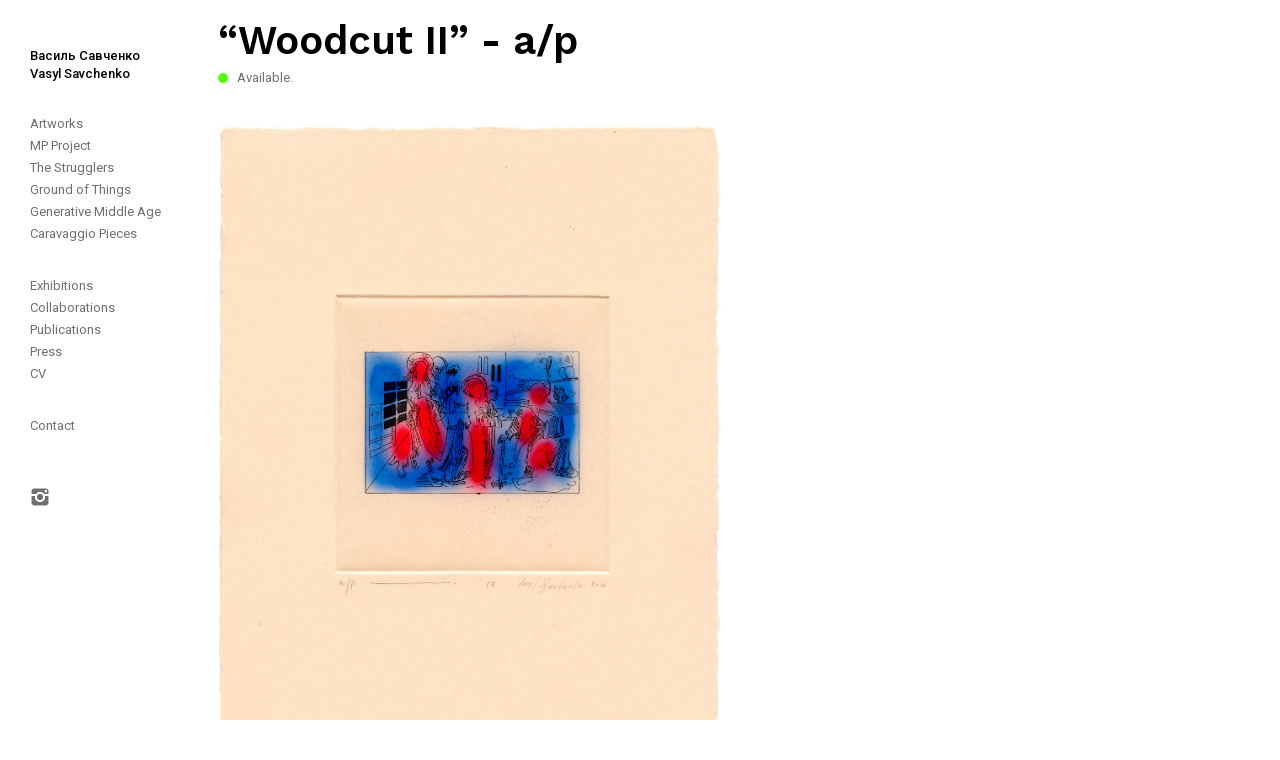

--- FILE ---
content_type: text/html; charset=utf-8
request_url: https://vasyl-savchenko.webflow.io/artworks-all/wood-cut-2-colour
body_size: 9836
content:
<!DOCTYPE html><!-- This site was created in Webflow. https://webflow.com --><!-- Last Published: Sun Dec 14 2025 21:39:39 GMT+0000 (Coordinated Universal Time) --><html data-wf-domain="vasyl-savchenko.webflow.io" data-wf-page="620ebb0b3aa7d0eea21b5841" data-wf-site="61b11df99240218958cc6993" lang="en" data-wf-collection="620ebb0b3aa7d0ddb51b583f" data-wf-item-slug="wood-cut-2-colour"><head><meta charset="utf-8"/><title>Vasyl Savchenko – “Woodcut II” - a/p</title><meta content="– 100 × 100 mm (print), 180 × 250 mm (paper) – Technique: Etching, watercolor on Fabriano Rosaspina Ivory paper 285 g/m² – Year: 2021 – Edition of a/p, 1/1;" name="description"/><meta content="Vasyl Savchenko – “Woodcut II” - a/p" property="og:title"/><meta content="Vasyl Savchenko – work is  – Cycle – Technique: Etching, watercolor on Fabriano Rosaspina Ivory paper 285 g/m² – Year: 2021 – Edition of a/p, 1/1 – Materials: ;" property="og:description"/><meta content="https://cdn.prod.website-files.com/620ebb0bfd79720121a0f66e/63e52ed8eafc01802e7c620b_6289653a9e24d0c522f18091_6284e277a2da5e7a823ec25a_vasyl_savchenko_miniprint_etching_print35.jpeg" property="og:image"/><meta content="Vasyl Savchenko – “Woodcut II” - a/p" property="twitter:title"/><meta content="Vasyl Savchenko – work is  – Cycle – Technique: Etching, watercolor on Fabriano Rosaspina Ivory paper 285 g/m² – Year: 2021 – Edition of a/p, 1/1 – Materials: ;" property="twitter:description"/><meta content="https://cdn.prod.website-files.com/620ebb0bfd79720121a0f66e/63e52ed8eafc01802e7c620b_6289653a9e24d0c522f18091_6284e277a2da5e7a823ec25a_vasyl_savchenko_miniprint_etching_print35.jpeg" property="twitter:image"/><meta property="og:type" content="website"/><meta content="summary_large_image" name="twitter:card"/><meta content="width=device-width, initial-scale=1" name="viewport"/><meta content="gUq-MNqitwBGQy0cdi-6i56OExYDB16PPepx25sROLc" name="google-site-verification"/><meta content="Webflow" name="generator"/><link href="https://cdn.prod.website-files.com/61b11df99240218958cc6993/css/vasyl-savchenko.webflow.shared.7564509a0.css" rel="stylesheet" type="text/css"/><link href="https://fonts.googleapis.com" rel="preconnect"/><link href="https://fonts.gstatic.com" rel="preconnect" crossorigin="anonymous"/><script src="https://ajax.googleapis.com/ajax/libs/webfont/1.6.26/webfont.js" type="text/javascript"></script><script type="text/javascript">WebFont.load({  google: {    families: ["Vollkorn:400,400italic,700,700italic","Roboto:100,300,regular,500,500italic,700,900:cyrillic,cyrillic-ext,latin","Work Sans:100,200,300,regular,500,600,700,800,900,100italic,200italic,300italic,italic,500italic,600italic,700italic,800italic,900italic"]  }});</script><script type="text/javascript">!function(o,c){var n=c.documentElement,t=" w-mod-";n.className+=t+"js",("ontouchstart"in o||o.DocumentTouch&&c instanceof DocumentTouch)&&(n.className+=t+"touch")}(window,document);</script><link href="https://cdn.prod.website-files.com/61b11df99240218958cc6993/626dba5aa885cb88ceec9cda_fav_icon_2.jpg" rel="shortcut icon" type="image/x-icon"/><link href="https://cdn.prod.website-files.com/61b11df99240218958cc6993/626dbaafccede52458a0490f_fav_icon_1.jpg" rel="apple-touch-icon"/><script async="" src="https://www.googletagmanager.com/gtag/js?id=G-XYN4SBDJNK"></script><script type="text/javascript">window.dataLayer = window.dataLayer || [];function gtag(){dataLayer.push(arguments);}gtag('js', new Date());gtag('config', 'G-XYN4SBDJNK', {'anonymize_ip': false});</script><script src="https://www.google.com/recaptcha/api.js" type="text/javascript"></script><script type="text/javascript">window.__WEBFLOW_CURRENCY_SETTINGS = {"currencyCode":"USD","symbol":"$","decimal":".","fractionDigits":2,"group":",","template":"{{wf {\"path\":\"symbol\",\"type\":\"PlainText\"} }} {{wf {\"path\":\"amount\",\"type\":\"CommercePrice\"} }} {{wf {\"path\":\"currencyCode\",\"type\":\"PlainText\"} }}","hideDecimalForWholeNumbers":false};</script></head><body><div data-animation="default" data-collapse="medium" data-duration="500" data-easing="ease-in-out" data-easing2="ease-out" data-doc-height="1" role="banner" class="navbar w-nav"><a href="/" class="brand w-nav-brand"><div class="logo-text">Василь Савченко<br/>Vasyl Savchenko</div></a><div class="container w-container"><nav role="navigation" class="nav-menu w-nav-menu"><div class="div-block-3"><div class="div-block-2"><a href="/artworks/all" class="nav-link w-nav-link">Artworks</a><a href="/mp-drawings" class="nav-link w-nav-link">MP Project</a><a href="/the-strugglers" class="nav-link w-nav-link">The Strugglers</a><a href="/ground-of-things" class="nav-link w-nav-link">Ground of Things</a><a href="/generative-middle-age" class="nav-link w-nav-link">Generative Middle Age</a><a href="/caravaggio-pieces" class="nav-link w-nav-link">Caravaggio Pieces</a></div><div class="div-block"><a href="/exhibitions" class="nav-link w-nav-link">Exhibitions</a><a href="/collaboration" class="nav-link w-nav-link">Collaborations</a><a href="/publications" class="nav-link w-nav-link">Publications</a><a href="/press" class="nav-link w-nav-link">Press</a><a href="/cv" class="nav-link w-nav-link">CV</a></div><div class="div-block"><a href="/contact" class="nav-link w-nav-link">Contact</a></div><div class="div-block support"><a href="/contact" class="nav-link w-nav-link">Support</a><div class="div-block-4"><div class="div_blue"></div><div class="div_yellow"></div></div></div></div><div class="div-block socialmedia"><a href="https://www.instagram.com/vasyl_savchenko/" class="link-block w-inline-block"><div class="html-embed w-embed"><?xml version="1.0" encoding="utf-8"?>
<!-- Generator: Adobe Illustrator 25.0.0, SVG Export Plug-In . SVG Version: 6.00 Build 0)  -->
<svg version="1.1" id="Facebook" xmlns="http://www.w3.org/2000/svg" xmlns:xlink="http://www.w3.org/1999/xlink" x="0px" y="0px"
	 viewBox="0 0 20 20" style="enable-background:new 0 0 20 20;" xml:space="preserve">
<style type="text/css">
	.st0{fill:currentColor;}
</style>
<path class="st0" d="M15.1,10c0,2.8-2.3,5.1-5.1,5.1S4.9,12.8,4.9,10c0-0.3,0-0.7,0.1-1H1.6v6.8c0,1.5,1.2,2.6,2.6,2.6h11.6
	c1.5,0,2.6-1.2,2.6-2.6V9H15C15,9.3,15.1,9.6,15.1,10z M15.8,1.5H4.2c-1.5,0-2.6,1.2-2.6,2.6V7h4.3c0.9-1.3,2.4-2.2,4.2-2.2
	c1.7,0,3.2,0.9,4.2,2.2h4.3V4.1C18.4,2.7,17.2,1.5,15.8,1.5z M17.1,4.8c0,0.3-0.2,0.5-0.5,0.5h-1.4c-0.3,0-0.5-0.2-0.5-0.5V3.4
	c0-0.3,0.2-0.5,0.5-0.5h1.4c0.3,0,0.5,0.2,0.5,0.5V4.8z M13.1,10c0-1.7-1.4-3.1-3.1-3.1S6.9,8.3,6.9,10s1.4,3.1,3.1,3.1
	S13.1,11.7,13.1,10z"/>
</svg></div></a><a href="https://www.behance.net/vasylsavchenko" target="_blank" class="link-block non w-inline-block"><div class="html-embed w-embed"><?xml version="1.0" encoding="utf-8"?>
<!-- Generator: Adobe Illustrator 25.0.0, SVG Export Plug-In . SVG Version: 6.00 Build 0)  -->
<svg version="1.1" id="Behance" xmlns="http://www.w3.org/2000/svg" xmlns:xlink="http://www.w3.org/1999/xlink" x="0px" y="0px"
	 viewBox="0 0 20 20" style="enable-background:new 0 0 20 20;" xml:space="preserve">
<style type="text/css">
	.st0{fill:currentColor;}
</style>
<path class="st0" d="M8.1,9.3c0,0,1.9-0.1,1.9-2.5c0-2.3-1.5-3.4-3.5-3.4H0v12.9h6.5c0,0,3.9,0.1,3.9-3.8
	C10.4,12.5,10.6,9.3,8.1,9.3z M2.8,5.7h3.6c0,0,0.9,0,0.9,1.3c0,1.3-0.5,1.5-1.1,1.5H2.8V5.7z M6.3,14H2.8v-3.5h3.6
	c0,0,1.3,0,1.3,1.8C7.8,13.9,6.8,14,6.3,14z M15.6,6.7c-4.8,0-4.8,5-4.8,5s-0.3,4.9,4.8,4.9c0,0,4.2,0.3,4.2-3.4h-2.2
	c0,0,0.1,1.4-2,1.4c0,0-2.2,0.2-2.2-2.2H20C20,12.3,20.7,6.7,15.6,6.7z M17.6,10.6h-4.1c0,0,0.3-2,2.2-2S17.6,10.6,17.6,10.6z
	 M18.1,4.2H13v1.6h5.1V4.2z"/>
</svg></div></a></div></nav></div><div data-w-id="3d62a9e4-59db-ef7a-2ee4-3c185bae8489" class="menu-button w-nav-button"><div class="div-burger"><div data-w-id="73cf88d2-2910-38da-161c-ac26075e4ecd" class="line"></div><div data-w-id="0766e574-bf4c-5001-c7f5-198ee3f637b0" class="line"></div><div data-w-id="8327ac84-26b8-0ba4-2fef-2418c0700ef2" class="line"></div></div></div></div><div class="section-_text_up"><div class="div-block---header first"><div class="text-header">“Woodcut II” - a/p</div></div></div><div class="section-_text_up v2"><div class="columns_main_aw_up w-row"><div class="column_status w-col w-col-6 w-col-small-6"><div class="div-block-14"><div style="background-color:hsla(102, 98.61%, 51.88%, 1.00)" class="div_artwork_available"></div><div class="rich-text-block-6 w-richtext"><p>Available.</p></div></div><div class="buy-button w-condition-invisible"><div class="rich-text_button w-dyn-bind-empty w-richtext"></div></div></div><div class="column_back-to-artworks w-col w-col-6 w-col-small-6"><p class="text_artworks_open go-to-artworks"><a href="/artworks/all" class="link-4">go to Artworks</a><br/></p></div></div></div><div class="section-image"><img src="https://cdn.prod.website-files.com/620ebb0bfd79720121a0f66e/63e52ed8eafc01802e7c620b_6289653a9e24d0c522f18091_6284e277a2da5e7a823ec25a_vasyl_savchenko_miniprint_etching_print35.jpeg" loading="lazy" alt="" sizes="100vw" srcset="https://cdn.prod.website-files.com/620ebb0bfd79720121a0f66e/63e52ed8eafc01802e7c620b_6289653a9e24d0c522f18091_6284e277a2da5e7a823ec25a_vasyl_savchenko_miniprint_etching_print35-p-500.jpeg 500w, https://cdn.prod.website-files.com/620ebb0bfd79720121a0f66e/63e52ed8eafc01802e7c620b_6289653a9e24d0c522f18091_6284e277a2da5e7a823ec25a_vasyl_savchenko_miniprint_etching_print35-p-800.jpeg 800w, https://cdn.prod.website-files.com/620ebb0bfd79720121a0f66e/63e52ed8eafc01802e7c620b_6289653a9e24d0c522f18091_6284e277a2da5e7a823ec25a_vasyl_savchenko_miniprint_etching_print35-p-1080.jpeg 1080w, https://cdn.prod.website-files.com/620ebb0bfd79720121a0f66e/63e52ed8eafc01802e7c620b_6289653a9e24d0c522f18091_6284e277a2da5e7a823ec25a_vasyl_savchenko_miniprint_etching_print35.jpeg 1193w" class="artwork_curent"/></div><div class="section-image w-condition-invisible"><div class="w-dyn-list"><script type="text/x-wf-template" id="wf-template-99b57f9c-ea13-4a27-4e0a-46940325a224">%3Cdiv%20role%3D%22listitem%22%20class%3D%22collection-item---exhibition%20w-dyn-item%20w-dyn-repeater-item%22%3E%3Cimg%20alt%3D%22%22%20loading%3D%22lazy%22%20width%3D%221898%22%20src%3D%22%22%20class%3D%22w-dyn-bind-empty%22%2F%3E%3C%2Fdiv%3E</script><div role="list" class="w-dyn-items w-dyn-hide"></div><div class="w-dyn-empty"><div>No items found.</div></div></div></div><div class="section-main dinamic-pajes video w-condition-invisible"><div class="w-dyn-bind-empty w-richtext"></div><div class="video-3 w-dyn-bind-empty w-video w-embed"></div></div><div class="section-text"><div class="w-richtext"><p>Inspired by Albrecht Dürer&#x27;s woodcut “Second work of Mercy: reception of the pilgrim in his house”.</p></div></div><div class="section-_text_discription"><div class="columns_main_aw w-row"><div class="column_details w-col w-col-6 w-col-medium-6 w-col-small-small-stack w-col-tiny-tiny-stack"><p class="text_artworks_open"><strong class="text-main">Details</strong><br/></p><div class="divider"></div><div class="column_details_inside w-row"><div class="columns_artworks discription w-col w-col-4 w-col-tiny-4"><p class="text_artworks_open">Title<br/></p></div><div class="columns_artworks discription w-col w-col-8 w-col-tiny-8"><p class="text_artworks_open">“Woodcut II” - a/p</p></div></div><div class="column_details_inside w-row"><div class="columns_artworks discription w-col w-col-4 w-col-tiny-4"><p class="text_artworks_open">Technique<br/></p></div><div class="columns_artworks discription w-col w-col-8 w-col-tiny-8"><p class="text_artworks_open">Etching, watercolor on Fabriano Rosaspina Ivory paper 285 g/m²</p></div></div><div class="column_details_inside w-row"><div class="columns_artworks discription w-col w-col-4 w-col-tiny-4"><p class="text_artworks_open">Size<br/></p></div><div class="columns_artworks discription w-col w-col-8 w-col-tiny-8"><p class="text_artworks_open">100 × 100 mm (print), 180 × 250 mm (paper)</p></div></div><div class="column_details_inside w-condition-invisible w-row"><div class="columns_artworks discription w-col w-col-4 w-col-tiny-4"><p class="text_artworks_open w-dyn-bind-empty"></p></div><div class="columns_artworks discription w-col w-col-8 w-col-tiny-8"><div class="rich-text-block-5 w-dyn-bind-empty w-richtext"></div></div></div><div class="column_details_inside w-row"><div class="columns_artworks discription w-col w-col-4 w-col-tiny-4"><p class="text_artworks_open">Place<br/></p></div><div class="columns_artworks discription w-col w-col-8 w-col-tiny-8"><p class="text_artworks_open">Gdańsk, Poland</p></div></div><div class="column_details_inside w-row"><div class="columns_artworks discription w-col w-col-4 w-col-tiny-4"><p class="text_artworks_open">Year<br/></p></div><div class="columns_artworks discription w-col w-col-8 w-col-tiny-8"><p class="text_artworks_open">2021</p></div></div><div class="column_details_inside w-row"><div class="columns_artworks discription w-col w-col-4 w-col-tiny-4"><p class="text_artworks_open">Edition<br/></p></div><div class="columns_artworks discription w-col w-col-8 w-col-tiny-8"><p class="text_artworks_open">a/p, 1/1</p></div></div></div><div class="column_related w-col w-col-6 w-col-medium-6 w-col-small-small-stack w-col-tiny-tiny-stack"><p class="text_artworks_open section"><strong class="text-main">Related</strong><br/></p><div class="divider"></div><div class="artwork_freelink w-row"><div class="columns_artworks discription w-col w-col-4 w-col-tiny-4"><p class="text_artworks_open">Cycle</p></div><div class="columns_artworks discription w-col w-col-8 w-col-tiny-8"><div class="w-richtext"><p><a href="https://www.vasylsavchenko.com/generative-middle-age">Generative Middle Age</a></p></div></div></div><div class="artwork_freelink w-condition-invisible w-row"><div class="columns_artworks discription w-col w-col-4 w-col-tiny-4"><p class="text_artworks_open w-dyn-bind-empty"></p></div><div class="columns_artworks discription w-col w-col-8 w-col-tiny-8"><div class="w-dyn-bind-empty w-richtext"></div></div></div><div class="artwork_freelink w-condition-invisible w-row"><div class="columns_artworks discription w-col w-col-4 w-col-tiny-4"><p class="text_artworks_open w-dyn-bind-empty"></p></div><div class="columns_artworks discription w-col w-col-8 w-col-tiny-8"><div class="w-dyn-bind-empty w-richtext"></div></div></div><div class="artwork_freelink w-condition-invisible w-row"><div class="columns_artworks discription w-col w-col-4 w-col-tiny-4"><p class="text_artworks_open w-dyn-bind-empty"></p></div><div class="columns_artworks discription w-col w-col-8 w-col-tiny-8"><div class="w-dyn-bind-empty w-richtext"></div></div></div><div class="artwork_cykle w-row"><div class="columns_artworks discription w-col w-col-4 w-col-tiny-4"><p class="text_artworks_open">Exhibition<br/></p></div><div class="columns_artworks discription w-col w-col-8 w-col-tiny-8"><div class="w-dyn-list"><div role="list" class="w-dyn-items"><div role="listitem" class="w-dyn-item"><a href="/exhibitions/generative-middle-ages-basics">2021 – “Generative Middle Ages - Basics&quot;, Savchenko Gallery, Gdansk, Poland;</a></div></div></div></div></div><div class="artwork_solo-show w-condition-invisible w-row"><div class="columns_artworks discription w-col w-col-4 w-col-tiny-4"><p class="text_artworks_open">Publications<br/></p></div><div class="columns_artworks discription w-col w-col-8 w-col-tiny-8"><div class="w-dyn-list"><div class="w-dyn-empty"><div>No items found.</div></div></div></div></div><div class="artwork_group-show w-row"><div class="columns_artworks discription w-col w-col-4 w-col-tiny-4"><p class="text_artworks_open">Press<br/></p></div><div class="columns_artworks discription w-col w-col-8 w-col-tiny-8"><div class="w-dyn-list"><div role="list" class="w-dyn-items"><div role="listitem" class="w-dyn-item"><a href="/press/2021-07" target="_blank">OCT 8 – zbrojowniasztuki.pl – “Generative Middle Ages - the basics” exhibition</a></div></div></div></div></div></div></div></div><div class="section-main dinamic-pajes more"><div class="div-block---header"><div class="text-header inside">Related Artworks</div></div><div class="collection-list-wrapper w-dyn-list"><div role="list" class="collection-list w-dyn-items"><div id="w-node-_872be68c-deee-b514-674c-25ab5a0a3627-a21b5841" role="listitem" class="collection-item w-dyn-item"><a href="/artworks-all/wood-cut-2" class="w-inline-block"><img src="https://cdn.prod.website-files.com/620ebb0bfd79720121a0f66e/63e52ed84fb5a63a805e1407_627d2aa305b42907857ed3bc_627ad86a75574e8619f1f916_vasyl_savchenko_etching_print_2.jpeg" loading="lazy" width="543" alt="" sizes="(max-width: 767px) 100vw, 543px" srcset="https://cdn.prod.website-files.com/620ebb0bfd79720121a0f66e/63e52ed84fb5a63a805e1407_627d2aa305b42907857ed3bc_627ad86a75574e8619f1f916_vasyl_savchenko_etching_print_2-p-500.jpeg 500w, https://cdn.prod.website-files.com/620ebb0bfd79720121a0f66e/63e52ed84fb5a63a805e1407_627d2aa305b42907857ed3bc_627ad86a75574e8619f1f916_vasyl_savchenko_etching_print_2-p-800.jpeg 800w, https://cdn.prod.website-files.com/620ebb0bfd79720121a0f66e/63e52ed84fb5a63a805e1407_627d2aa305b42907857ed3bc_627ad86a75574e8619f1f916_vasyl_savchenko_etching_print_2-p-1080.jpeg 1080w, https://cdn.prod.website-files.com/620ebb0bfd79720121a0f66e/63e52ed84fb5a63a805e1407_627d2aa305b42907857ed3bc_627ad86a75574e8619f1f916_vasyl_savchenko_etching_print_2.jpeg 1200w" class="image-artwork"/><div class="div-block---text---artworks"><div class="text_artworks">“Woodcut II”</div><div class="div_artwork_available_2 greed"></div></div></a></div><div id="w-node-_872be68c-deee-b514-674c-25ab5a0a3627-a21b5841" role="listitem" class="collection-item w-dyn-item"><a href="/artworks-all/gen-17-55-44-a-d-ii" class="w-inline-block"><img src="https://cdn.prod.website-files.com/620ebb0bfd79720121a0f66e/63e52ecfeb39e06b4d38a386_62753368c0efab3bf5095bab_vasyl_savchenko_gen_etching_print2_2.jpeg" loading="lazy" width="543" alt="" class="image-artwork"/><div class="div-block---text---artworks"><div class="text_artworks">“Gen.17.55.44” A.D.II</div><div class="div_artwork_available_2 greed"></div></div></a></div><div id="w-node-_872be68c-deee-b514-674c-25ab5a0a3627-a21b5841" role="listitem" class="collection-item w-dyn-item"><a href="/artworks-all/gen-17-55-44-a-d-2" class="w-inline-block"><img src="https://cdn.prod.website-files.com/620ebb0bfd79720121a0f66e/63e52ecf42a0eb464935bd83_627536722ccafd0184f072bf_vasyl_savchenko_gen_etching_print2.jpeg" loading="lazy" width="543" alt="" class="image-artwork"/><div class="div-block---text---artworks"><div class="text_artworks">“Gen.17.55.44” A.D.II</div><div class="div_artwork_available_2 greed"></div></div></a></div><div id="w-node-_872be68c-deee-b514-674c-25ab5a0a3627-a21b5841" role="listitem" class="collection-item w-dyn-item"><a href="/artworks-all/gen-17-55-44-a-d-2-g" class="w-inline-block"><img src="https://cdn.prod.website-files.com/620ebb0bfd79720121a0f66e/63e52ecff116611f944407ba_627d2a9c261b7c68525d2756_627ad6ac9406c07b1db6dc84_vasyl_savchenko_gen_etching_print2_google.jpeg" loading="lazy" width="543" alt="" class="image-artwork"/><div class="div-block---text---artworks"><div class="text_artworks">“Gen.17.55.44” A.D.II, edition G</div><div class="div_artwork_available_2 greed"></div></div></a></div><div id="w-node-_872be68c-deee-b514-674c-25ab5a0a3627-a21b5841" role="listitem" class="collection-item w-dyn-item"><a href="/artworks-all/gen-17-55-44-a-d-2-col" class="w-inline-block"><img src="https://cdn.prod.website-files.com/620ebb0bfd79720121a0f66e/63e52ecf8cfc878572a4cb90_627d2aa02b1b7734f1090df8_627ad7280a7cba2ceafa7245_vasyl_savchenko_gen_etching_print2_color.jpeg" loading="lazy" width="543" alt="" class="image-artwork"/><div class="div-block---text---artworks"><div class="text_artworks">“Gen.17.55.44” A.D.II, col</div><div class="div_artwork_available_2 greed"></div></div></a></div><div id="w-node-_872be68c-deee-b514-674c-25ab5a0a3627-a21b5841" role="listitem" class="collection-item w-dyn-item"><a href="/artworks-all/a-d-composition-2" class="w-inline-block"><img src="https://cdn.prod.website-files.com/620ebb0bfd79720121a0f66e/63e52ecc9ace0709d7dd6d1f_6289696790f1890d9d1453e0_6285666a421c29d4d73609db_vasyl_savchenko_drawing_pastel_100x70_2_artwork.jpeg" loading="lazy" width="543" alt="" class="image-artwork"/><div class="div-block---text---artworks"><div class="text_artworks">A.D. Composition II</div><div class="div_artwork_available_2 greed"></div></div></a></div></div></div></div><div class="section-main dinamic-pajes more w-condition-invisible"><div class="div-block---header"><div class="text-header inside">Related Artworks</div></div><div class="w-dyn-list"><div role="list" class="related_cl_figters w-dyn-items"><div role="listitem" class="w-dyn-item"><a href="/artworks-all/the-fighters-07" class="w-inline-block"><img src="https://cdn.prod.website-files.com/620ebb0bfd79720121a0f66e/67bb91c2afdf11b712228bfe_fighter_07_01_vasyl_savchenko_drawing_painting_charcoal.jpg" loading="lazy" width="1151" alt="" sizes="100vw" srcset="https://cdn.prod.website-files.com/620ebb0bfd79720121a0f66e/67bb91c2afdf11b712228bfe_fighter_07_01_vasyl_savchenko_drawing_painting_charcoal-p-500.jpg 500w, https://cdn.prod.website-files.com/620ebb0bfd79720121a0f66e/67bb91c2afdf11b712228bfe_fighter_07_01_vasyl_savchenko_drawing_painting_charcoal-p-800.jpg 800w, https://cdn.prod.website-files.com/620ebb0bfd79720121a0f66e/67bb91c2afdf11b712228bfe_fighter_07_01_vasyl_savchenko_drawing_painting_charcoal-p-1080.jpg 1080w, https://cdn.prod.website-files.com/620ebb0bfd79720121a0f66e/67bb91c2afdf11b712228bfe_fighter_07_01_vasyl_savchenko_drawing_painting_charcoal-p-1600.jpg 1600w, https://cdn.prod.website-files.com/620ebb0bfd79720121a0f66e/67bb91c2afdf11b712228bfe_fighter_07_01_vasyl_savchenko_drawing_painting_charcoal.jpg 1962w"/></a></div><div role="listitem" class="w-dyn-item"><a href="/artworks-all/the-fighters-06" class="w-inline-block"><img src="https://cdn.prod.website-files.com/620ebb0bfd79720121a0f66e/66702c9d2dfdc5f7e2141633_fighter_06_01_vasyl_savchenko_drawing_painting_charcoal.jpg" loading="lazy" width="1151" alt="" sizes="100vw" srcset="https://cdn.prod.website-files.com/620ebb0bfd79720121a0f66e/66702c9d2dfdc5f7e2141633_fighter_06_01_vasyl_savchenko_drawing_painting_charcoal-p-500.jpg 500w, https://cdn.prod.website-files.com/620ebb0bfd79720121a0f66e/66702c9d2dfdc5f7e2141633_fighter_06_01_vasyl_savchenko_drawing_painting_charcoal-p-800.jpg 800w, https://cdn.prod.website-files.com/620ebb0bfd79720121a0f66e/66702c9d2dfdc5f7e2141633_fighter_06_01_vasyl_savchenko_drawing_painting_charcoal-p-1080.jpg 1080w, https://cdn.prod.website-files.com/620ebb0bfd79720121a0f66e/66702c9d2dfdc5f7e2141633_fighter_06_01_vasyl_savchenko_drawing_painting_charcoal-p-1600.jpg 1600w, https://cdn.prod.website-files.com/620ebb0bfd79720121a0f66e/66702c9d2dfdc5f7e2141633_fighter_06_01_vasyl_savchenko_drawing_painting_charcoal.jpg 1853w"/></a></div><div role="listitem" class="w-dyn-item"><a href="/artworks-all/the-fighters-05" class="w-inline-block"><img src="https://cdn.prod.website-files.com/620ebb0bfd79720121a0f66e/66702be9f468bbe03d4edf0f_fighter_05_01_vasyl_savchenko_drawing_painting_charcoal.jpg" loading="lazy" width="1151" alt="" sizes="100vw" srcset="https://cdn.prod.website-files.com/620ebb0bfd79720121a0f66e/66702be9f468bbe03d4edf0f_fighter_05_01_vasyl_savchenko_drawing_painting_charcoal-p-500.jpg 500w, https://cdn.prod.website-files.com/620ebb0bfd79720121a0f66e/66702be9f468bbe03d4edf0f_fighter_05_01_vasyl_savchenko_drawing_painting_charcoal-p-800.jpg 800w, https://cdn.prod.website-files.com/620ebb0bfd79720121a0f66e/66702be9f468bbe03d4edf0f_fighter_05_01_vasyl_savchenko_drawing_painting_charcoal-p-1080.jpg 1080w, https://cdn.prod.website-files.com/620ebb0bfd79720121a0f66e/66702be9f468bbe03d4edf0f_fighter_05_01_vasyl_savchenko_drawing_painting_charcoal-p-1600.jpg 1600w, https://cdn.prod.website-files.com/620ebb0bfd79720121a0f66e/66702be9f468bbe03d4edf0f_fighter_05_01_vasyl_savchenko_drawing_painting_charcoal.jpg 1853w"/></a></div><div role="listitem" class="w-dyn-item"><a href="/artworks-all/the-fighters-04" class="w-inline-block"><img src="https://cdn.prod.website-files.com/620ebb0bfd79720121a0f66e/654e49df1f2ee842e4680d98_654e263434b79e1e48204765_fighter_04_01_vasyl_savchenko_drawing_painting_charcoal.jpeg" loading="lazy" width="1151" alt="" sizes="100vw" srcset="https://cdn.prod.website-files.com/620ebb0bfd79720121a0f66e/654e49df1f2ee842e4680d98_654e263434b79e1e48204765_fighter_04_01_vasyl_savchenko_drawing_painting_charcoal-p-500.jpeg 500w, https://cdn.prod.website-files.com/620ebb0bfd79720121a0f66e/654e49df1f2ee842e4680d98_654e263434b79e1e48204765_fighter_04_01_vasyl_savchenko_drawing_painting_charcoal-p-800.jpeg 800w, https://cdn.prod.website-files.com/620ebb0bfd79720121a0f66e/654e49df1f2ee842e4680d98_654e263434b79e1e48204765_fighter_04_01_vasyl_savchenko_drawing_painting_charcoal-p-1080.jpeg 1080w, https://cdn.prod.website-files.com/620ebb0bfd79720121a0f66e/654e49df1f2ee842e4680d98_654e263434b79e1e48204765_fighter_04_01_vasyl_savchenko_drawing_painting_charcoal-p-1600.jpeg 1600w, https://cdn.prod.website-files.com/620ebb0bfd79720121a0f66e/654e49df1f2ee842e4680d98_654e263434b79e1e48204765_fighter_04_01_vasyl_savchenko_drawing_painting_charcoal.jpeg 1900w"/></a></div><div role="listitem" class="w-dyn-item"><a href="/artworks-all/the-fighters-03" class="w-inline-block"><img src="https://cdn.prod.website-files.com/620ebb0bfd79720121a0f66e/654e47f6f7dd6fad5102665e_650f09a250a723dcf4971b6d_for-web_fighter_03_vasyl_savchenko_drawing_painting_charcoal.jpeg" loading="lazy" width="1151" alt="" sizes="100vw" srcset="https://cdn.prod.website-files.com/620ebb0bfd79720121a0f66e/654e47f6f7dd6fad5102665e_650f09a250a723dcf4971b6d_for-web_fighter_03_vasyl_savchenko_drawing_painting_charcoal-p-500.jpeg 500w, https://cdn.prod.website-files.com/620ebb0bfd79720121a0f66e/654e47f6f7dd6fad5102665e_650f09a250a723dcf4971b6d_for-web_fighter_03_vasyl_savchenko_drawing_painting_charcoal-p-800.jpeg 800w, https://cdn.prod.website-files.com/620ebb0bfd79720121a0f66e/654e47f6f7dd6fad5102665e_650f09a250a723dcf4971b6d_for-web_fighter_03_vasyl_savchenko_drawing_painting_charcoal-p-1080.jpeg 1080w, https://cdn.prod.website-files.com/620ebb0bfd79720121a0f66e/654e47f6f7dd6fad5102665e_650f09a250a723dcf4971b6d_for-web_fighter_03_vasyl_savchenko_drawing_painting_charcoal-p-1600.jpeg 1600w, https://cdn.prod.website-files.com/620ebb0bfd79720121a0f66e/654e47f6f7dd6fad5102665e_650f09a250a723dcf4971b6d_for-web_fighter_03_vasyl_savchenko_drawing_painting_charcoal.jpeg 1845w"/></a></div><div role="listitem" class="w-dyn-item"><a href="/artworks-all/the-fighters-02" class="w-inline-block"><img src="https://cdn.prod.website-files.com/620ebb0bfd79720121a0f66e/654e47f62344c04ea66b01b8_649729df7bb1deca26f69ee5_for-web_fighter_02.jpeg" loading="lazy" width="1151" alt="" sizes="100vw" srcset="https://cdn.prod.website-files.com/620ebb0bfd79720121a0f66e/654e47f62344c04ea66b01b8_649729df7bb1deca26f69ee5_for-web_fighter_02-p-500.jpeg 500w, https://cdn.prod.website-files.com/620ebb0bfd79720121a0f66e/654e47f62344c04ea66b01b8_649729df7bb1deca26f69ee5_for-web_fighter_02-p-800.jpeg 800w, https://cdn.prod.website-files.com/620ebb0bfd79720121a0f66e/654e47f62344c04ea66b01b8_649729df7bb1deca26f69ee5_for-web_fighter_02-p-1080.jpeg 1080w, https://cdn.prod.website-files.com/620ebb0bfd79720121a0f66e/654e47f62344c04ea66b01b8_649729df7bb1deca26f69ee5_for-web_fighter_02-p-1600.jpeg 1600w, https://cdn.prod.website-files.com/620ebb0bfd79720121a0f66e/654e47f62344c04ea66b01b8_649729df7bb1deca26f69ee5_for-web_fighter_02.jpeg 1853w"/></a></div><div role="listitem" class="w-dyn-item"><a href="/artworks-all/the-fighters-01" class="w-inline-block"><img src="https://cdn.prod.website-files.com/620ebb0bfd79720121a0f66e/654e47f629462202c080834e_64972799dea017577b215ede_vasyl_savchenko_fighters_drawings_01.jpeg" loading="lazy" width="1151" alt="" sizes="100vw" srcset="https://cdn.prod.website-files.com/620ebb0bfd79720121a0f66e/654e47f629462202c080834e_64972799dea017577b215ede_vasyl_savchenko_fighters_drawings_01-p-500.jpeg 500w, https://cdn.prod.website-files.com/620ebb0bfd79720121a0f66e/654e47f629462202c080834e_64972799dea017577b215ede_vasyl_savchenko_fighters_drawings_01-p-800.jpeg 800w, https://cdn.prod.website-files.com/620ebb0bfd79720121a0f66e/654e47f629462202c080834e_64972799dea017577b215ede_vasyl_savchenko_fighters_drawings_01-p-1080.jpeg 1080w, https://cdn.prod.website-files.com/620ebb0bfd79720121a0f66e/654e47f629462202c080834e_64972799dea017577b215ede_vasyl_savchenko_fighters_drawings_01.jpeg 1509w"/></a></div></div></div></div><div class="section-main dinamic-pajes more w-condition-invisible"><div class="div-block---header"><div class="text-header inside">Related Artworks</div></div><div class="collection-list-wrapper-4 w-dyn-list"><div role="list" class="related_cl_bodies w-dyn-items"><div role="listitem" class="collection-item-3 w-dyn-item"><a href="/artworks-all/flowers-from-la" class="link-block-9 w-inline-block"><img src="https://cdn.prod.website-files.com/620ebb0bfd79720121a0f66e/68c84d0de14fb663a89b0d3a_vasyl_savchenko_charcoal_drawing_canvas_varnish_thestrangth_flowers_2025.jpg" loading="lazy" width="675" height="Auto" alt="" sizes="(max-width: 767px) 100vw, 675px" srcset="https://cdn.prod.website-files.com/620ebb0bfd79720121a0f66e/68c84d0de14fb663a89b0d3a_vasyl_savchenko_charcoal_drawing_canvas_varnish_thestrangth_flowers_2025-p-500.jpg 500w, https://cdn.prod.website-files.com/620ebb0bfd79720121a0f66e/68c84d0de14fb663a89b0d3a_vasyl_savchenko_charcoal_drawing_canvas_varnish_thestrangth_flowers_2025-p-800.jpg 800w, https://cdn.prod.website-files.com/620ebb0bfd79720121a0f66e/68c84d0de14fb663a89b0d3a_vasyl_savchenko_charcoal_drawing_canvas_varnish_thestrangth_flowers_2025-p-1080.jpg 1080w, https://cdn.prod.website-files.com/620ebb0bfd79720121a0f66e/68c84d0de14fb663a89b0d3a_vasyl_savchenko_charcoal_drawing_canvas_varnish_thestrangth_flowers_2025-p-1600.jpg 1600w, https://cdn.prod.website-files.com/620ebb0bfd79720121a0f66e/68c84d0de14fb663a89b0d3a_vasyl_savchenko_charcoal_drawing_canvas_varnish_thestrangth_flowers_2025.jpg 1900w" class="image-8"/></a></div><div role="listitem" class="collection-item-3 w-dyn-item"><a href="/artworks-all/the-strength-portrait" class="link-block-9 w-inline-block"><img src="https://cdn.prod.website-files.com/620ebb0bfd79720121a0f66e/68c84bc760c963ca4e084576_vasyl_savchenko_charcoal_drawing_canvas_varnish_thestrangth_2025.jpg" loading="lazy" width="675" height="Auto" alt="" sizes="(max-width: 767px) 100vw, 675px" srcset="https://cdn.prod.website-files.com/620ebb0bfd79720121a0f66e/68c84bc760c963ca4e084576_vasyl_savchenko_charcoal_drawing_canvas_varnish_thestrangth_2025-p-500.jpg 500w, https://cdn.prod.website-files.com/620ebb0bfd79720121a0f66e/68c84bc760c963ca4e084576_vasyl_savchenko_charcoal_drawing_canvas_varnish_thestrangth_2025-p-800.jpg 800w, https://cdn.prod.website-files.com/620ebb0bfd79720121a0f66e/68c84bc760c963ca4e084576_vasyl_savchenko_charcoal_drawing_canvas_varnish_thestrangth_2025-p-1080.jpg 1080w, https://cdn.prod.website-files.com/620ebb0bfd79720121a0f66e/68c84bc760c963ca4e084576_vasyl_savchenko_charcoal_drawing_canvas_varnish_thestrangth_2025.jpg 1500w" class="image-8"/></a></div><div role="listitem" class="collection-item-3 w-dyn-item"><a href="/artworks-all/the-awaking-before-down" class="link-block-9 w-inline-block"><img src="https://cdn.prod.website-files.com/620ebb0bfd79720121a0f66e/68c846b8f6d7a747a3241707_vasyl_savchenko_charcoal_drawing_canvas_varnish_sunset_2025.jpg" loading="lazy" width="675" height="Auto" alt="" sizes="(max-width: 767px) 100vw, 675px" srcset="https://cdn.prod.website-files.com/620ebb0bfd79720121a0f66e/68c846b8f6d7a747a3241707_vasyl_savchenko_charcoal_drawing_canvas_varnish_sunset_2025-p-500.jpg 500w, https://cdn.prod.website-files.com/620ebb0bfd79720121a0f66e/68c846b8f6d7a747a3241707_vasyl_savchenko_charcoal_drawing_canvas_varnish_sunset_2025-p-800.jpg 800w, https://cdn.prod.website-files.com/620ebb0bfd79720121a0f66e/68c846b8f6d7a747a3241707_vasyl_savchenko_charcoal_drawing_canvas_varnish_sunset_2025-p-1080.jpg 1080w, https://cdn.prod.website-files.com/620ebb0bfd79720121a0f66e/68c846b8f6d7a747a3241707_vasyl_savchenko_charcoal_drawing_canvas_varnish_sunset_2025.jpg 1559w" class="image-8"/></a></div><div role="listitem" class="collection-item-3 w-dyn-item"><a href="/artworks-all/the-one-who-holds-up-the-sky" class="link-block-9 w-inline-block"><img src="https://cdn.prod.website-files.com/620ebb0bfd79720121a0f66e/68c845bb2c0ff35ae01cc104_vasyl_savchenko_charcoal_drawing_canvas_varnish_sky_2025.jpg" loading="lazy" width="675" height="Auto" alt="Large charcoal composition on linen canvas, with soft curves and deep shadows. A network of pale lines evokes a sculptural, organic form reminiscent of skin or stone." sizes="(max-width: 767px) 100vw, 675px" srcset="https://cdn.prod.website-files.com/620ebb0bfd79720121a0f66e/68c845bb2c0ff35ae01cc104_vasyl_savchenko_charcoal_drawing_canvas_varnish_sky_2025-p-500.jpg 500w, https://cdn.prod.website-files.com/620ebb0bfd79720121a0f66e/68c845bb2c0ff35ae01cc104_vasyl_savchenko_charcoal_drawing_canvas_varnish_sky_2025-p-800.jpg 800w, https://cdn.prod.website-files.com/620ebb0bfd79720121a0f66e/68c845bb2c0ff35ae01cc104_vasyl_savchenko_charcoal_drawing_canvas_varnish_sky_2025-p-1080.jpg 1080w, https://cdn.prod.website-files.com/620ebb0bfd79720121a0f66e/68c845bb2c0ff35ae01cc104_vasyl_savchenko_charcoal_drawing_canvas_varnish_sky_2025.jpg 1417w" class="image-8"/></a></div><div role="listitem" class="collection-item-3 w-dyn-item"><a href="/artworks-all/the-vase-details" class="link-block-9 w-inline-block"><img src="https://cdn.prod.website-files.com/620ebb0bfd79720121a0f66e/68c8407803f555204c1864b0_vasyl_savchenko_charcoal_drawing_canvas_varnish_the_vase_2025.jpg" loading="lazy" width="675" height="Auto" alt="Charcoal composition on canvas, with subtle curves and a rhythm of lines evoking the surface of skin and stone." sizes="(max-width: 767px) 100vw, 675px" srcset="https://cdn.prod.website-files.com/620ebb0bfd79720121a0f66e/68c8407803f555204c1864b0_vasyl_savchenko_charcoal_drawing_canvas_varnish_the_vase_2025-p-500.jpg 500w, https://cdn.prod.website-files.com/620ebb0bfd79720121a0f66e/68c8407803f555204c1864b0_vasyl_savchenko_charcoal_drawing_canvas_varnish_the_vase_2025-p-800.jpg 800w, https://cdn.prod.website-files.com/620ebb0bfd79720121a0f66e/68c8407803f555204c1864b0_vasyl_savchenko_charcoal_drawing_canvas_varnish_the_vase_2025-p-1080.jpg 1080w, https://cdn.prod.website-files.com/620ebb0bfd79720121a0f66e/68c8407803f555204c1864b0_vasyl_savchenko_charcoal_drawing_canvas_varnish_the_vase_2025.jpg 1291w" class="image-8"/></a></div><div role="listitem" class="collection-item-3 w-dyn-item"><a href="/artworks-all/the-belly" class="link-block-9 w-inline-block"><img src="https://cdn.prod.website-files.com/620ebb0bfd79720121a0f66e/67c05576346acb0341a781f9_the_belly_vasyl_savchenko_drawing_painting_charcoal.jpg" loading="lazy" width="675" height="Auto" alt="" sizes="(max-width: 767px) 100vw, 675px" srcset="https://cdn.prod.website-files.com/620ebb0bfd79720121a0f66e/67c05576346acb0341a781f9_the_belly_vasyl_savchenko_drawing_painting_charcoal-p-500.jpg 500w, https://cdn.prod.website-files.com/620ebb0bfd79720121a0f66e/67c05576346acb0341a781f9_the_belly_vasyl_savchenko_drawing_painting_charcoal-p-800.jpg 800w, https://cdn.prod.website-files.com/620ebb0bfd79720121a0f66e/67c05576346acb0341a781f9_the_belly_vasyl_savchenko_drawing_painting_charcoal-p-1080.jpg 1080w, https://cdn.prod.website-files.com/620ebb0bfd79720121a0f66e/67c05576346acb0341a781f9_the_belly_vasyl_savchenko_drawing_painting_charcoal.jpg 1130w" class="image-8"/></a></div><div role="listitem" class="collection-item-3 w-dyn-item"><a href="/artworks-all/amber-lady" class="link-block-9 w-inline-block"><img src="https://cdn.prod.website-files.com/620ebb0bfd79720121a0f66e/67bcc4f87bba2f5ecf3cd262_amber_leady_vasyl_savchenko_drawing_painting_charcoal.jpg" loading="lazy" width="675" height="Auto" alt="" sizes="(max-width: 767px) 100vw, 675px" srcset="https://cdn.prod.website-files.com/620ebb0bfd79720121a0f66e/67bcc4f87bba2f5ecf3cd262_amber_leady_vasyl_savchenko_drawing_painting_charcoal-p-500.jpg 500w, https://cdn.prod.website-files.com/620ebb0bfd79720121a0f66e/67bcc4f87bba2f5ecf3cd262_amber_leady_vasyl_savchenko_drawing_painting_charcoal-p-800.jpg 800w, https://cdn.prod.website-files.com/620ebb0bfd79720121a0f66e/67bcc4f87bba2f5ecf3cd262_amber_leady_vasyl_savchenko_drawing_painting_charcoal-p-1080.jpg 1080w, https://cdn.prod.website-files.com/620ebb0bfd79720121a0f66e/67bcc4f87bba2f5ecf3cd262_amber_leady_vasyl_savchenko_drawing_painting_charcoal.jpg 1592w" class="image-8"/></a></div><div role="listitem" class="collection-item-3 w-dyn-item"><a href="/artworks-all/sliding-light" class="link-block-9 w-inline-block"><img src="https://cdn.prod.website-files.com/620ebb0bfd79720121a0f66e/66702d8827adeab5dba4bbc2_sliding_light_vasyl_savchenko_drawing_painting_charcoal.jpg" loading="lazy" width="675" height="Auto" alt="" sizes="(max-width: 767px) 100vw, 675px" srcset="https://cdn.prod.website-files.com/620ebb0bfd79720121a0f66e/66702d8827adeab5dba4bbc2_sliding_light_vasyl_savchenko_drawing_painting_charcoal-p-500.jpg 500w, https://cdn.prod.website-files.com/620ebb0bfd79720121a0f66e/66702d8827adeab5dba4bbc2_sliding_light_vasyl_savchenko_drawing_painting_charcoal-p-800.jpg 800w, https://cdn.prod.website-files.com/620ebb0bfd79720121a0f66e/66702d8827adeab5dba4bbc2_sliding_light_vasyl_savchenko_drawing_painting_charcoal-p-1080.jpg 1080w, https://cdn.prod.website-files.com/620ebb0bfd79720121a0f66e/66702d8827adeab5dba4bbc2_sliding_light_vasyl_savchenko_drawing_painting_charcoal.jpg 1091w" class="image-8"/></a></div><div role="listitem" class="collection-item-3 w-dyn-item"><a href="/artworks-all/the-brick-3" class="link-block-9 w-inline-block"><img src="https://cdn.prod.website-files.com/620ebb0bfd79720121a0f66e/65df1de6446a3348bcc3b7b6_65df16971678cfb98e239a12_the_brick_03_vasyl_savchenko_drawing_painting_charcoal.jpeg" loading="lazy" width="675" height="Auto" alt="" sizes="(max-width: 767px) 100vw, 675px" srcset="https://cdn.prod.website-files.com/620ebb0bfd79720121a0f66e/65df1de6446a3348bcc3b7b6_65df16971678cfb98e239a12_the_brick_03_vasyl_savchenko_drawing_painting_charcoal-p-500.jpeg 500w, https://cdn.prod.website-files.com/620ebb0bfd79720121a0f66e/65df1de6446a3348bcc3b7b6_65df16971678cfb98e239a12_the_brick_03_vasyl_savchenko_drawing_painting_charcoal-p-800.jpeg 800w, https://cdn.prod.website-files.com/620ebb0bfd79720121a0f66e/65df1de6446a3348bcc3b7b6_65df16971678cfb98e239a12_the_brick_03_vasyl_savchenko_drawing_painting_charcoal-p-1080.jpeg 1080w, https://cdn.prod.website-files.com/620ebb0bfd79720121a0f66e/65df1de6446a3348bcc3b7b6_65df16971678cfb98e239a12_the_brick_03_vasyl_savchenko_drawing_painting_charcoal-p-1600.jpeg 1600w, https://cdn.prod.website-files.com/620ebb0bfd79720121a0f66e/65df1de6446a3348bcc3b7b6_65df16971678cfb98e239a12_the_brick_03_vasyl_savchenko_drawing_painting_charcoal.jpeg 1691w" class="image-8"/></a></div><div role="listitem" class="collection-item-3 w-dyn-item"><a href="/artworks-all/the-brick-2" class="link-block-9 w-inline-block"><img src="https://cdn.prod.website-files.com/620ebb0bfd79720121a0f66e/65df1de639c1797dce737955_65df16983110f042a8f7bf2b_the_brick_02_vasyl_savchenko_drawing_painting_charcoal.jpeg" loading="lazy" width="675" height="Auto" alt="" sizes="(max-width: 767px) 100vw, 675px" srcset="https://cdn.prod.website-files.com/620ebb0bfd79720121a0f66e/65df1de639c1797dce737955_65df16983110f042a8f7bf2b_the_brick_02_vasyl_savchenko_drawing_painting_charcoal-p-500.jpeg 500w, https://cdn.prod.website-files.com/620ebb0bfd79720121a0f66e/65df1de639c1797dce737955_65df16983110f042a8f7bf2b_the_brick_02_vasyl_savchenko_drawing_painting_charcoal-p-800.jpeg 800w, https://cdn.prod.website-files.com/620ebb0bfd79720121a0f66e/65df1de639c1797dce737955_65df16983110f042a8f7bf2b_the_brick_02_vasyl_savchenko_drawing_painting_charcoal-p-1080.jpeg 1080w, https://cdn.prod.website-files.com/620ebb0bfd79720121a0f66e/65df1de639c1797dce737955_65df16983110f042a8f7bf2b_the_brick_02_vasyl_savchenko_drawing_painting_charcoal-p-1600.jpeg 1600w, https://cdn.prod.website-files.com/620ebb0bfd79720121a0f66e/65df1de639c1797dce737955_65df16983110f042a8f7bf2b_the_brick_02_vasyl_savchenko_drawing_painting_charcoal.jpeg 1900w" class="image-8"/></a></div><div role="listitem" class="collection-item-3 w-dyn-item"><a href="/artworks-all/sliding-shadow-of-the-vase" class="link-block-9 w-inline-block"><img src="https://cdn.prod.website-files.com/620ebb0bfd79720121a0f66e/65df1de661b22f2fb22e7734_65df169787cf3c6a3281c43e_the_shadow_of_vase_vasyl_savchenko_drawing_painting_charcoal.jpeg" loading="lazy" width="675" height="Auto" alt="" sizes="(max-width: 767px) 100vw, 675px" srcset="https://cdn.prod.website-files.com/620ebb0bfd79720121a0f66e/65df1de661b22f2fb22e7734_65df169787cf3c6a3281c43e_the_shadow_of_vase_vasyl_savchenko_drawing_painting_charcoal-p-500.jpeg 500w, https://cdn.prod.website-files.com/620ebb0bfd79720121a0f66e/65df1de661b22f2fb22e7734_65df169787cf3c6a3281c43e_the_shadow_of_vase_vasyl_savchenko_drawing_painting_charcoal-p-800.jpeg 800w, https://cdn.prod.website-files.com/620ebb0bfd79720121a0f66e/65df1de661b22f2fb22e7734_65df169787cf3c6a3281c43e_the_shadow_of_vase_vasyl_savchenko_drawing_painting_charcoal-p-1080.jpeg 1080w, https://cdn.prod.website-files.com/620ebb0bfd79720121a0f66e/65df1de661b22f2fb22e7734_65df169787cf3c6a3281c43e_the_shadow_of_vase_vasyl_savchenko_drawing_painting_charcoal-p-1600.jpeg 1600w, https://cdn.prod.website-files.com/620ebb0bfd79720121a0f66e/65df1de661b22f2fb22e7734_65df169787cf3c6a3281c43e_the_shadow_of_vase_vasyl_savchenko_drawing_painting_charcoal.jpeg 1691w" class="image-8"/></a></div><div role="listitem" class="collection-item-3 w-dyn-item"><a href="/artworks-all/its-brick" class="link-block-9 w-inline-block"><img src="https://cdn.prod.website-files.com/620ebb0bfd79720121a0f66e/654e49e0842022a368a50e54_654e2634ee42ca7569969f22_its_brick_vasyl_savchenko_drawing_painting_charcoal.jpeg" loading="lazy" width="675" height="Auto" alt="" sizes="(max-width: 767px) 100vw, 675px" srcset="https://cdn.prod.website-files.com/620ebb0bfd79720121a0f66e/654e49e0842022a368a50e54_654e2634ee42ca7569969f22_its_brick_vasyl_savchenko_drawing_painting_charcoal-p-500.jpeg 500w, https://cdn.prod.website-files.com/620ebb0bfd79720121a0f66e/654e49e0842022a368a50e54_654e2634ee42ca7569969f22_its_brick_vasyl_savchenko_drawing_painting_charcoal-p-800.jpeg 800w, https://cdn.prod.website-files.com/620ebb0bfd79720121a0f66e/654e49e0842022a368a50e54_654e2634ee42ca7569969f22_its_brick_vasyl_savchenko_drawing_painting_charcoal-p-1080.jpeg 1080w, https://cdn.prod.website-files.com/620ebb0bfd79720121a0f66e/654e49e0842022a368a50e54_654e2634ee42ca7569969f22_its_brick_vasyl_savchenko_drawing_painting_charcoal.jpeg 1086w" class="image-8"/></a></div><div role="listitem" class="collection-item-3 w-dyn-item"><a href="/artworks-all/back-of-the-vase" class="link-block-9 w-inline-block"><img src="https://cdn.prod.website-files.com/620ebb0bfd79720121a0f66e/654e49e0e6720e99b3cf8981_654e2634a003bb1abf9cb3fe_the_back_of_the_vase_vasyl_savchenko_drawing_painting_charcoal.jpeg" loading="lazy" width="675" height="Auto" alt="" sizes="(max-width: 767px) 100vw, 675px" srcset="https://cdn.prod.website-files.com/620ebb0bfd79720121a0f66e/654e49e0e6720e99b3cf8981_654e2634a003bb1abf9cb3fe_the_back_of_the_vase_vasyl_savchenko_drawing_painting_charcoal-p-500.jpeg 500w, https://cdn.prod.website-files.com/620ebb0bfd79720121a0f66e/654e49e0e6720e99b3cf8981_654e2634a003bb1abf9cb3fe_the_back_of_the_vase_vasyl_savchenko_drawing_painting_charcoal-p-800.jpeg 800w, https://cdn.prod.website-files.com/620ebb0bfd79720121a0f66e/654e49e0e6720e99b3cf8981_654e2634a003bb1abf9cb3fe_the_back_of_the_vase_vasyl_savchenko_drawing_painting_charcoal-p-1080.jpeg 1080w, https://cdn.prod.website-files.com/620ebb0bfd79720121a0f66e/654e49e0e6720e99b3cf8981_654e2634a003bb1abf9cb3fe_the_back_of_the_vase_vasyl_savchenko_drawing_painting_charcoal.jpeg 1483w" class="image-8"/></a></div><div role="listitem" class="collection-item-3 w-dyn-item"><a href="/artworks-all/the-fountain" class="link-block-9 w-inline-block"><img src="https://cdn.prod.website-files.com/620ebb0bfd79720121a0f66e/654e47f62b2525760f73bf11_650f1a915050c9cddfb83bad_the_fountain_vasyl_savchenko_drawing_painting_charcoal.jpeg" loading="lazy" width="675" height="Auto" alt="" sizes="(max-width: 767px) 100vw, 675px" srcset="https://cdn.prod.website-files.com/620ebb0bfd79720121a0f66e/654e47f62b2525760f73bf11_650f1a915050c9cddfb83bad_the_fountain_vasyl_savchenko_drawing_painting_charcoal-p-500.jpeg 500w, https://cdn.prod.website-files.com/620ebb0bfd79720121a0f66e/654e47f62b2525760f73bf11_650f1a915050c9cddfb83bad_the_fountain_vasyl_savchenko_drawing_painting_charcoal-p-800.jpeg 800w, https://cdn.prod.website-files.com/620ebb0bfd79720121a0f66e/654e47f62b2525760f73bf11_650f1a915050c9cddfb83bad_the_fountain_vasyl_savchenko_drawing_painting_charcoal-p-1080.jpeg 1080w, https://cdn.prod.website-files.com/620ebb0bfd79720121a0f66e/654e47f62b2525760f73bf11_650f1a915050c9cddfb83bad_the_fountain_vasyl_savchenko_drawing_painting_charcoal-p-1600.jpeg 1600w, https://cdn.prod.website-files.com/620ebb0bfd79720121a0f66e/654e47f62b2525760f73bf11_650f1a915050c9cddfb83bad_the_fountain_vasyl_savchenko_drawing_painting_charcoal.jpeg 1900w" class="image-8"/></a></div><div role="listitem" class="collection-item-3 w-dyn-item"><a href="/artworks-all/the-brick" class="link-block-9 w-inline-block"><img src="https://cdn.prod.website-files.com/620ebb0bfd79720121a0f66e/654e47f629462202c0808358_650f19a9f72127430476e31c_the_vase2_vasyl_savchenko_drawing_painting_charcoal.jpeg" loading="lazy" width="675" height="Auto" alt="" sizes="(max-width: 767px) 100vw, 675px" srcset="https://cdn.prod.website-files.com/620ebb0bfd79720121a0f66e/654e47f629462202c0808358_650f19a9f72127430476e31c_the_vase2_vasyl_savchenko_drawing_painting_charcoal-p-500.jpeg 500w, https://cdn.prod.website-files.com/620ebb0bfd79720121a0f66e/654e47f629462202c0808358_650f19a9f72127430476e31c_the_vase2_vasyl_savchenko_drawing_painting_charcoal-p-800.jpeg 800w, https://cdn.prod.website-files.com/620ebb0bfd79720121a0f66e/654e47f629462202c0808358_650f19a9f72127430476e31c_the_vase2_vasyl_savchenko_drawing_painting_charcoal.jpeg 991w" class="image-8"/></a></div><div role="listitem" class="collection-item-3 w-dyn-item"><a href="/artworks-all/the-vase" class="link-block-9 w-inline-block"><img src="https://cdn.prod.website-files.com/620ebb0bfd79720121a0f66e/654e47f793dab96a1a281634_650f18adc9b2b583302338e3_the_vase_vasyl_savchenko_drawing_painting_charcoal.jpeg" loading="lazy" width="675" height="Auto" alt="" sizes="(max-width: 767px) 100vw, 675px" srcset="https://cdn.prod.website-files.com/620ebb0bfd79720121a0f66e/654e47f793dab96a1a281634_650f18adc9b2b583302338e3_the_vase_vasyl_savchenko_drawing_painting_charcoal-p-500.jpeg 500w, https://cdn.prod.website-files.com/620ebb0bfd79720121a0f66e/654e47f793dab96a1a281634_650f18adc9b2b583302338e3_the_vase_vasyl_savchenko_drawing_painting_charcoal-p-800.jpeg 800w, https://cdn.prod.website-files.com/620ebb0bfd79720121a0f66e/654e47f793dab96a1a281634_650f18adc9b2b583302338e3_the_vase_vasyl_savchenko_drawing_painting_charcoal-p-1080.jpeg 1080w, https://cdn.prod.website-files.com/620ebb0bfd79720121a0f66e/654e47f793dab96a1a281634_650f18adc9b2b583302338e3_the_vase_vasyl_savchenko_drawing_painting_charcoal.jpeg 1328w" class="image-8"/></a></div></div></div></div><div class="section-main dinamic-pajes more w-condition-invisible"><div class="div-block---header"><div class="text-header inside">Related Artworks</div></div><div class="w-dyn-list"><div role="list" class="related_cl_mp_project w-dyn-items"><div role="listitem" class="w-dyn-item"><a href="/artworks-all/piece-15-drawing" class="w-inline-block"><img src="https://cdn.prod.website-files.com/620ebb0bfd79720121a0f66e/63e53028e6fade1754b5c80d_63e13c63107b4a5c836023f9_14_vasyl_savchenko_2022drawings_gdansk_2x3m.jpeg" loading="lazy" width="1953" alt="" sizes="100vw" srcset="https://cdn.prod.website-files.com/620ebb0bfd79720121a0f66e/63e53028e6fade1754b5c80d_63e13c63107b4a5c836023f9_14_vasyl_savchenko_2022drawings_gdansk_2x3m-p-500.jpeg 500w, https://cdn.prod.website-files.com/620ebb0bfd79720121a0f66e/63e53028e6fade1754b5c80d_63e13c63107b4a5c836023f9_14_vasyl_savchenko_2022drawings_gdansk_2x3m-p-800.jpeg 800w, https://cdn.prod.website-files.com/620ebb0bfd79720121a0f66e/63e53028e6fade1754b5c80d_63e13c63107b4a5c836023f9_14_vasyl_savchenko_2022drawings_gdansk_2x3m-p-1080.jpeg 1080w, https://cdn.prod.website-files.com/620ebb0bfd79720121a0f66e/63e53028e6fade1754b5c80d_63e13c63107b4a5c836023f9_14_vasyl_savchenko_2022drawings_gdansk_2x3m-p-1600.jpeg 1600w, https://cdn.prod.website-files.com/620ebb0bfd79720121a0f66e/63e53028e6fade1754b5c80d_63e13c63107b4a5c836023f9_14_vasyl_savchenko_2022drawings_gdansk_2x3m-p-2000.jpeg 2000w, https://cdn.prod.website-files.com/620ebb0bfd79720121a0f66e/63e53028e6fade1754b5c80d_63e13c63107b4a5c836023f9_14_vasyl_savchenko_2022drawings_gdansk_2x3m.jpeg 2000w"/></a></div><div role="listitem" class="w-dyn-item"><a href="/artworks-all/piece-16-drawing" class="w-inline-block"><img src="https://cdn.prod.website-files.com/620ebb0bfd79720121a0f66e/63e530288cfc871e43a4e26b_63e13d6559418d01416c3e22_15_vasyl_savchenko_2_2022_drawings_gdansk_2x3m.jpeg" loading="lazy" width="1953" alt="" sizes="100vw" srcset="https://cdn.prod.website-files.com/620ebb0bfd79720121a0f66e/63e530288cfc871e43a4e26b_63e13d6559418d01416c3e22_15_vasyl_savchenko_2_2022_drawings_gdansk_2x3m-p-500.jpeg 500w, https://cdn.prod.website-files.com/620ebb0bfd79720121a0f66e/63e530288cfc871e43a4e26b_63e13d6559418d01416c3e22_15_vasyl_savchenko_2_2022_drawings_gdansk_2x3m-p-800.jpeg 800w, https://cdn.prod.website-files.com/620ebb0bfd79720121a0f66e/63e530288cfc871e43a4e26b_63e13d6559418d01416c3e22_15_vasyl_savchenko_2_2022_drawings_gdansk_2x3m-p-1080.jpeg 1080w, https://cdn.prod.website-files.com/620ebb0bfd79720121a0f66e/63e530288cfc871e43a4e26b_63e13d6559418d01416c3e22_15_vasyl_savchenko_2_2022_drawings_gdansk_2x3m-p-1600.jpeg 1600w, https://cdn.prod.website-files.com/620ebb0bfd79720121a0f66e/63e530288cfc871e43a4e26b_63e13d6559418d01416c3e22_15_vasyl_savchenko_2_2022_drawings_gdansk_2x3m-p-2000.jpeg 2000w, https://cdn.prod.website-files.com/620ebb0bfd79720121a0f66e/63e530288cfc871e43a4e26b_63e13d6559418d01416c3e22_15_vasyl_savchenko_2_2022_drawings_gdansk_2x3m.jpeg 2000w"/></a></div><div role="listitem" class="w-dyn-item"><a href="/artworks-all/piece-9-drawing" class="w-inline-block"><img src="https://cdn.prod.website-files.com/620ebb0bfd79720121a0f66e/63e530289ace070889dd849c_61df5e9107a78c7c5dd697bd_09_2019_Gdansk_3x10m.jpeg" loading="lazy" width="1953" alt="" sizes="100vw" srcset="https://cdn.prod.website-files.com/620ebb0bfd79720121a0f66e/63e530289ace070889dd849c_61df5e9107a78c7c5dd697bd_09_2019_Gdansk_3x10m-p-500.jpeg 500w, https://cdn.prod.website-files.com/620ebb0bfd79720121a0f66e/63e530289ace070889dd849c_61df5e9107a78c7c5dd697bd_09_2019_Gdansk_3x10m-p-800.jpeg 800w, https://cdn.prod.website-files.com/620ebb0bfd79720121a0f66e/63e530289ace070889dd849c_61df5e9107a78c7c5dd697bd_09_2019_Gdansk_3x10m-p-1080.jpeg 1080w, https://cdn.prod.website-files.com/620ebb0bfd79720121a0f66e/63e530289ace070889dd849c_61df5e9107a78c7c5dd697bd_09_2019_Gdansk_3x10m-p-1600.jpeg 1600w, https://cdn.prod.website-files.com/620ebb0bfd79720121a0f66e/63e530289ace070889dd849c_61df5e9107a78c7c5dd697bd_09_2019_Gdansk_3x10m-p-2000.jpeg 2000w, https://cdn.prod.website-files.com/620ebb0bfd79720121a0f66e/63e530289ace070889dd849c_61df5e9107a78c7c5dd697bd_09_2019_Gdansk_3x10m-p-2600.jpeg 2600w, https://cdn.prod.website-files.com/620ebb0bfd79720121a0f66e/63e530289ace070889dd849c_61df5e9107a78c7c5dd697bd_09_2019_Gdansk_3x10m.jpeg 2919w"/></a></div><div role="listitem" class="w-dyn-item"><a href="/artworks-all/piece-14-drawing" class="w-inline-block"><img src="https://cdn.prod.website-files.com/620ebb0bfd79720121a0f66e/63e530273500eb95d35f1d09_63e1334b59418d79b56ba1c3_13_vasyl_savchenko_2022_drawings_gdansk_2x3m_2.jpeg" loading="lazy" width="1953" alt="" sizes="100vw" srcset="https://cdn.prod.website-files.com/620ebb0bfd79720121a0f66e/63e530273500eb95d35f1d09_63e1334b59418d79b56ba1c3_13_vasyl_savchenko_2022_drawings_gdansk_2x3m_2-p-500.jpeg 500w, https://cdn.prod.website-files.com/620ebb0bfd79720121a0f66e/63e530273500eb95d35f1d09_63e1334b59418d79b56ba1c3_13_vasyl_savchenko_2022_drawings_gdansk_2x3m_2-p-800.jpeg 800w, https://cdn.prod.website-files.com/620ebb0bfd79720121a0f66e/63e530273500eb95d35f1d09_63e1334b59418d79b56ba1c3_13_vasyl_savchenko_2022_drawings_gdansk_2x3m_2-p-1080.jpeg 1080w, https://cdn.prod.website-files.com/620ebb0bfd79720121a0f66e/63e530273500eb95d35f1d09_63e1334b59418d79b56ba1c3_13_vasyl_savchenko_2022_drawings_gdansk_2x3m_2-p-1600.jpeg 1600w, https://cdn.prod.website-files.com/620ebb0bfd79720121a0f66e/63e530273500eb95d35f1d09_63e1334b59418d79b56ba1c3_13_vasyl_savchenko_2022_drawings_gdansk_2x3m_2-p-2000.jpeg 2000w, https://cdn.prod.website-files.com/620ebb0bfd79720121a0f66e/63e530273500eb95d35f1d09_63e1334b59418d79b56ba1c3_13_vasyl_savchenko_2022_drawings_gdansk_2x3m_2.jpeg 2000w"/></a></div><div role="listitem" class="w-dyn-item"><a href="/artworks-all/piece-13-drawing" class="w-inline-block"><img src="https://cdn.prod.website-files.com/620ebb0bfd79720121a0f66e/63e53026abe3440dd533c2c3_63dbf41c7760ee158e65c753_12_vasyl_savchenko_2022_2_drawings_gdansk_2x3m_2.jpeg" loading="lazy" width="1953" alt="" sizes="100vw" srcset="https://cdn.prod.website-files.com/620ebb0bfd79720121a0f66e/63e53026abe3440dd533c2c3_63dbf41c7760ee158e65c753_12_vasyl_savchenko_2022_2_drawings_gdansk_2x3m_2-p-500.jpeg 500w, https://cdn.prod.website-files.com/620ebb0bfd79720121a0f66e/63e53026abe3440dd533c2c3_63dbf41c7760ee158e65c753_12_vasyl_savchenko_2022_2_drawings_gdansk_2x3m_2-p-800.jpeg 800w, https://cdn.prod.website-files.com/620ebb0bfd79720121a0f66e/63e53026abe3440dd533c2c3_63dbf41c7760ee158e65c753_12_vasyl_savchenko_2022_2_drawings_gdansk_2x3m_2-p-1080.jpeg 1080w, https://cdn.prod.website-files.com/620ebb0bfd79720121a0f66e/63e53026abe3440dd533c2c3_63dbf41c7760ee158e65c753_12_vasyl_savchenko_2022_2_drawings_gdansk_2x3m_2-p-1600.jpeg 1600w, https://cdn.prod.website-files.com/620ebb0bfd79720121a0f66e/63e53026abe3440dd533c2c3_63dbf41c7760ee158e65c753_12_vasyl_savchenko_2022_2_drawings_gdansk_2x3m_2-p-2000.jpeg 2000w, https://cdn.prod.website-files.com/620ebb0bfd79720121a0f66e/63e53026abe3440dd533c2c3_63dbf41c7760ee158e65c753_12_vasyl_savchenko_2022_2_drawings_gdansk_2x3m_2.jpeg 2000w"/></a></div><div role="listitem" class="w-dyn-item"><a href="/artworks-all/piece-11-drawing" class="w-inline-block"><img src="https://cdn.prod.website-files.com/620ebb0bfd79720121a0f66e/63e530261a15478e86396337_63dae9e33f5ef65f80108f08_11_2021_Istambul_2x3m_white_back.jpeg" loading="lazy" width="1953" alt="" sizes="100vw" srcset="https://cdn.prod.website-files.com/620ebb0bfd79720121a0f66e/63e530261a15478e86396337_63dae9e33f5ef65f80108f08_11_2021_Istambul_2x3m_white_back-p-500.jpeg 500w, https://cdn.prod.website-files.com/620ebb0bfd79720121a0f66e/63e530261a15478e86396337_63dae9e33f5ef65f80108f08_11_2021_Istambul_2x3m_white_back-p-800.jpeg 800w, https://cdn.prod.website-files.com/620ebb0bfd79720121a0f66e/63e530261a15478e86396337_63dae9e33f5ef65f80108f08_11_2021_Istambul_2x3m_white_back-p-1080.jpeg 1080w, https://cdn.prod.website-files.com/620ebb0bfd79720121a0f66e/63e530261a15478e86396337_63dae9e33f5ef65f80108f08_11_2021_Istambul_2x3m_white_back-p-1600.jpeg 1600w, https://cdn.prod.website-files.com/620ebb0bfd79720121a0f66e/63e530261a15478e86396337_63dae9e33f5ef65f80108f08_11_2021_Istambul_2x3m_white_back-p-2000.jpeg 2000w, https://cdn.prod.website-files.com/620ebb0bfd79720121a0f66e/63e530261a15478e86396337_63dae9e33f5ef65f80108f08_11_2021_Istambul_2x3m_white_back.jpeg 2000w"/></a></div><div role="listitem" class="w-dyn-item"><a href="/artworks-all/piece-8-drawing" class="w-inline-block"><img src="https://cdn.prod.website-files.com/620ebb0bfd79720121a0f66e/63e530268cfc871402a4e257_63d8435add030a8ea7677ba1_07_2018_wroclaw_1_2x4m_drawing.jpeg" loading="lazy" width="1953" alt="" sizes="100vw" srcset="https://cdn.prod.website-files.com/620ebb0bfd79720121a0f66e/63e530268cfc871402a4e257_63d8435add030a8ea7677ba1_07_2018_wroclaw_1_2x4m_drawing-p-500.jpeg 500w, https://cdn.prod.website-files.com/620ebb0bfd79720121a0f66e/63e530268cfc871402a4e257_63d8435add030a8ea7677ba1_07_2018_wroclaw_1_2x4m_drawing-p-800.jpeg 800w, https://cdn.prod.website-files.com/620ebb0bfd79720121a0f66e/63e530268cfc871402a4e257_63d8435add030a8ea7677ba1_07_2018_wroclaw_1_2x4m_drawing-p-1080.jpeg 1080w, https://cdn.prod.website-files.com/620ebb0bfd79720121a0f66e/63e530268cfc871402a4e257_63d8435add030a8ea7677ba1_07_2018_wroclaw_1_2x4m_drawing-p-1600.jpeg 1600w, https://cdn.prod.website-files.com/620ebb0bfd79720121a0f66e/63e530268cfc871402a4e257_63d8435add030a8ea7677ba1_07_2018_wroclaw_1_2x4m_drawing-p-2000.jpeg 2000w, https://cdn.prod.website-files.com/620ebb0bfd79720121a0f66e/63e530268cfc871402a4e257_63d8435add030a8ea7677ba1_07_2018_wroclaw_1_2x4m_drawing.jpeg 2000w"/></a></div><div role="listitem" class="w-dyn-item"><a href="/artworks-all/piece-10-drawing" class="w-inline-block"><img src="https://cdn.prod.website-files.com/620ebb0bfd79720121a0f66e/63e530260de62ea4627f249a_61df5e90051ee20ded07097b_10_2019_Kchmelnyckyi_3x5m.jpeg" loading="lazy" width="1953" alt="" sizes="100vw" srcset="https://cdn.prod.website-files.com/620ebb0bfd79720121a0f66e/63e530260de62ea4627f249a_61df5e90051ee20ded07097b_10_2019_Kchmelnyckyi_3x5m-p-500.jpeg 500w, https://cdn.prod.website-files.com/620ebb0bfd79720121a0f66e/63e530260de62ea4627f249a_61df5e90051ee20ded07097b_10_2019_Kchmelnyckyi_3x5m-p-800.jpeg 800w, https://cdn.prod.website-files.com/620ebb0bfd79720121a0f66e/63e530260de62ea4627f249a_61df5e90051ee20ded07097b_10_2019_Kchmelnyckyi_3x5m-p-1080.jpeg 1080w, https://cdn.prod.website-files.com/620ebb0bfd79720121a0f66e/63e530260de62ea4627f249a_61df5e90051ee20ded07097b_10_2019_Kchmelnyckyi_3x5m-p-1600.jpeg 1600w, https://cdn.prod.website-files.com/620ebb0bfd79720121a0f66e/63e530260de62ea4627f249a_61df5e90051ee20ded07097b_10_2019_Kchmelnyckyi_3x5m.jpeg 1900w"/></a></div><div role="listitem" class="w-dyn-item"><a href="/artworks-all/piece-7-drawing" class="w-inline-block"><img src="https://cdn.prod.website-files.com/620ebb0bfd79720121a0f66e/63e53026de9ce0e5d1286ee6_63d8435a88fec85aa8be760c_07_2018_wroclaw_2_2x4m_drawing.jpeg" loading="lazy" width="1953" alt="" sizes="100vw" srcset="https://cdn.prod.website-files.com/620ebb0bfd79720121a0f66e/63e53026de9ce0e5d1286ee6_63d8435a88fec85aa8be760c_07_2018_wroclaw_2_2x4m_drawing-p-500.jpeg 500w, https://cdn.prod.website-files.com/620ebb0bfd79720121a0f66e/63e53026de9ce0e5d1286ee6_63d8435a88fec85aa8be760c_07_2018_wroclaw_2_2x4m_drawing-p-800.jpeg 800w, https://cdn.prod.website-files.com/620ebb0bfd79720121a0f66e/63e53026de9ce0e5d1286ee6_63d8435a88fec85aa8be760c_07_2018_wroclaw_2_2x4m_drawing-p-1080.jpeg 1080w, https://cdn.prod.website-files.com/620ebb0bfd79720121a0f66e/63e53026de9ce0e5d1286ee6_63d8435a88fec85aa8be760c_07_2018_wroclaw_2_2x4m_drawing-p-1600.jpeg 1600w, https://cdn.prod.website-files.com/620ebb0bfd79720121a0f66e/63e53026de9ce0e5d1286ee6_63d8435a88fec85aa8be760c_07_2018_wroclaw_2_2x4m_drawing-p-2000.jpeg 2000w, https://cdn.prod.website-files.com/620ebb0bfd79720121a0f66e/63e53026de9ce0e5d1286ee6_63d8435a88fec85aa8be760c_07_2018_wroclaw_2_2x4m_drawing.jpeg 2000w"/></a></div><div role="listitem" class="w-dyn-item"><a href="/artworks-all/piece-6-drawing" class="w-inline-block"><img src="https://cdn.prod.website-files.com/620ebb0bfd79720121a0f66e/63e5302613a6e2c97bef4b70_61df5e8eaa1c2b02268f8a84_06_2017_Kyiv_2x1.5m.jpeg" loading="lazy" width="1953" alt="" sizes="100vw" srcset="https://cdn.prod.website-files.com/620ebb0bfd79720121a0f66e/63e5302613a6e2c97bef4b70_61df5e8eaa1c2b02268f8a84_06_2017_Kyiv_2x1.5m-p-500.jpeg 500w, https://cdn.prod.website-files.com/620ebb0bfd79720121a0f66e/63e5302613a6e2c97bef4b70_61df5e8eaa1c2b02268f8a84_06_2017_Kyiv_2x1.5m-p-800.jpeg 800w, https://cdn.prod.website-files.com/620ebb0bfd79720121a0f66e/63e5302613a6e2c97bef4b70_61df5e8eaa1c2b02268f8a84_06_2017_Kyiv_2x1.5m-p-1080.jpeg 1080w, https://cdn.prod.website-files.com/620ebb0bfd79720121a0f66e/63e5302613a6e2c97bef4b70_61df5e8eaa1c2b02268f8a84_06_2017_Kyiv_2x1.5m-p-1600.jpeg 1600w, https://cdn.prod.website-files.com/620ebb0bfd79720121a0f66e/63e5302613a6e2c97bef4b70_61df5e8eaa1c2b02268f8a84_06_2017_Kyiv_2x1.5m.jpeg 1900w"/></a></div><div role="listitem" class="w-dyn-item"><a href="/artworks-all/piece-5-drawing" class="w-inline-block"><img src="https://cdn.prod.website-files.com/620ebb0bfd79720121a0f66e/63e53026f61ff93e1640e560_61df5e8ef396e23145517016_05_2017_Kyiv_2x3m.jpeg" loading="lazy" width="1953" alt="" sizes="100vw" srcset="https://cdn.prod.website-files.com/620ebb0bfd79720121a0f66e/63e53026f61ff93e1640e560_61df5e8ef396e23145517016_05_2017_Kyiv_2x3m-p-500.jpeg 500w, https://cdn.prod.website-files.com/620ebb0bfd79720121a0f66e/63e53026f61ff93e1640e560_61df5e8ef396e23145517016_05_2017_Kyiv_2x3m-p-800.jpeg 800w, https://cdn.prod.website-files.com/620ebb0bfd79720121a0f66e/63e53026f61ff93e1640e560_61df5e8ef396e23145517016_05_2017_Kyiv_2x3m-p-1080.jpeg 1080w, https://cdn.prod.website-files.com/620ebb0bfd79720121a0f66e/63e53026f61ff93e1640e560_61df5e8ef396e23145517016_05_2017_Kyiv_2x3m-p-1600.jpeg 1600w, https://cdn.prod.website-files.com/620ebb0bfd79720121a0f66e/63e53026f61ff93e1640e560_61df5e8ef396e23145517016_05_2017_Kyiv_2x3m.jpeg 1900w"/></a></div><div role="listitem" class="w-dyn-item"><a href="/artworks-all/piece-3-drawing" class="w-inline-block"><img src="https://cdn.prod.website-files.com/620ebb0bfd79720121a0f66e/63e530254f5f1416d8b2d812_61df5e8fc467c754b2c66641_03_2017_Berlin_2x4_8m.jpeg" loading="lazy" width="1953" alt="" sizes="100vw" srcset="https://cdn.prod.website-files.com/620ebb0bfd79720121a0f66e/63e530254f5f1416d8b2d812_61df5e8fc467c754b2c66641_03_2017_Berlin_2x4_8m-p-500.jpeg 500w, https://cdn.prod.website-files.com/620ebb0bfd79720121a0f66e/63e530254f5f1416d8b2d812_61df5e8fc467c754b2c66641_03_2017_Berlin_2x4_8m-p-800.jpeg 800w, https://cdn.prod.website-files.com/620ebb0bfd79720121a0f66e/63e530254f5f1416d8b2d812_61df5e8fc467c754b2c66641_03_2017_Berlin_2x4_8m-p-1080.jpeg 1080w, https://cdn.prod.website-files.com/620ebb0bfd79720121a0f66e/63e530254f5f1416d8b2d812_61df5e8fc467c754b2c66641_03_2017_Berlin_2x4_8m-p-1600.jpeg 1600w, https://cdn.prod.website-files.com/620ebb0bfd79720121a0f66e/63e530254f5f1416d8b2d812_61df5e8fc467c754b2c66641_03_2017_Berlin_2x4_8m-p-2000.jpeg 2000w, https://cdn.prod.website-files.com/620ebb0bfd79720121a0f66e/63e530254f5f1416d8b2d812_61df5e8fc467c754b2c66641_03_2017_Berlin_2x4_8m-p-2600.jpeg 2600w, https://cdn.prod.website-files.com/620ebb0bfd79720121a0f66e/63e530254f5f1416d8b2d812_61df5e8fc467c754b2c66641_03_2017_Berlin_2x4_8m.jpeg 2640w"/></a></div><div role="listitem" class="w-dyn-item"><a href="/artworks-all/piece-4-drawing" class="w-inline-block"><img src="https://cdn.prod.website-files.com/620ebb0bfd79720121a0f66e/63e5302570e430f02e7b89f8_61df5e8e0af16d201b38a8f4_04_2017_kyiv_1_05x4_5m.jpeg" loading="lazy" width="1953" alt="" sizes="100vw" srcset="https://cdn.prod.website-files.com/620ebb0bfd79720121a0f66e/63e5302570e430f02e7b89f8_61df5e8e0af16d201b38a8f4_04_2017_kyiv_1_05x4_5m-p-500.jpeg 500w, https://cdn.prod.website-files.com/620ebb0bfd79720121a0f66e/63e5302570e430f02e7b89f8_61df5e8e0af16d201b38a8f4_04_2017_kyiv_1_05x4_5m-p-800.jpeg 800w, https://cdn.prod.website-files.com/620ebb0bfd79720121a0f66e/63e5302570e430f02e7b89f8_61df5e8e0af16d201b38a8f4_04_2017_kyiv_1_05x4_5m-p-1080.jpeg 1080w, https://cdn.prod.website-files.com/620ebb0bfd79720121a0f66e/63e5302570e430f02e7b89f8_61df5e8e0af16d201b38a8f4_04_2017_kyiv_1_05x4_5m-p-1600.jpeg 1600w, https://cdn.prod.website-files.com/620ebb0bfd79720121a0f66e/63e5302570e430f02e7b89f8_61df5e8e0af16d201b38a8f4_04_2017_kyiv_1_05x4_5m-p-2000.jpeg 2000w, https://cdn.prod.website-files.com/620ebb0bfd79720121a0f66e/63e5302570e430f02e7b89f8_61df5e8e0af16d201b38a8f4_04_2017_kyiv_1_05x4_5m-p-2600.jpeg 2600w, https://cdn.prod.website-files.com/620ebb0bfd79720121a0f66e/63e5302570e430f02e7b89f8_61df5e8e0af16d201b38a8f4_04_2017_kyiv_1_05x4_5m.jpeg 2900w"/></a></div><div role="listitem" class="w-dyn-item"><a href="/artworks-all/piece-2-drawing" class="w-inline-block"><img src="https://cdn.prod.website-files.com/620ebb0bfd79720121a0f66e/63e5302546e1ea8caeb6e83d_61df5e8fe0198a70675a8110_02_2017_wroclaw_2_4x2m.jpeg" loading="lazy" width="1953" alt="" sizes="100vw" srcset="https://cdn.prod.website-files.com/620ebb0bfd79720121a0f66e/63e5302546e1ea8caeb6e83d_61df5e8fe0198a70675a8110_02_2017_wroclaw_2_4x2m-p-500.jpeg 500w, https://cdn.prod.website-files.com/620ebb0bfd79720121a0f66e/63e5302546e1ea8caeb6e83d_61df5e8fe0198a70675a8110_02_2017_wroclaw_2_4x2m-p-800.jpeg 800w, https://cdn.prod.website-files.com/620ebb0bfd79720121a0f66e/63e5302546e1ea8caeb6e83d_61df5e8fe0198a70675a8110_02_2017_wroclaw_2_4x2m-p-1080.jpeg 1080w, https://cdn.prod.website-files.com/620ebb0bfd79720121a0f66e/63e5302546e1ea8caeb6e83d_61df5e8fe0198a70675a8110_02_2017_wroclaw_2_4x2m.jpeg 1306w"/></a></div></div></div></div><div class="section-main dinamic-pajes more w-condition-invisible"><div class="div-block---header"><div class="text-header inside">Related Artworks</div></div><div class="w-dyn-list"><div role="list" class="related_cl_figters w-dyn-items"><div role="listitem" class="collection-item-4 w-dyn-item"><a href="/artworks-all/stone-no-3" class="w-inline-block"><img src="https://cdn.prod.website-files.com/620ebb0bfd79720121a0f66e/67a4d436469d262760a21c41_the_stones_no3_vasyl_savchenko_drawing_painting_charcoal.jpg" loading="lazy" width="549" alt="" sizes="100vw" srcset="https://cdn.prod.website-files.com/620ebb0bfd79720121a0f66e/67a4d436469d262760a21c41_the_stones_no3_vasyl_savchenko_drawing_painting_charcoal-p-500.jpg 500w, https://cdn.prod.website-files.com/620ebb0bfd79720121a0f66e/67a4d436469d262760a21c41_the_stones_no3_vasyl_savchenko_drawing_painting_charcoal-p-800.jpg 800w, https://cdn.prod.website-files.com/620ebb0bfd79720121a0f66e/67a4d436469d262760a21c41_the_stones_no3_vasyl_savchenko_drawing_painting_charcoal-p-1080.jpg 1080w, https://cdn.prod.website-files.com/620ebb0bfd79720121a0f66e/67a4d436469d262760a21c41_the_stones_no3_vasyl_savchenko_drawing_painting_charcoal.jpg 1933w" class="image-10"/></a></div><div role="listitem" class="collection-item-4 w-dyn-item"><a href="/artworks-all/stone-no-2" class="w-inline-block"><img src="https://cdn.prod.website-files.com/620ebb0bfd79720121a0f66e/67a4d3dafd5d75e1d4b6f169_the_stones_no2_vasyl_savchenko_drawing_painting_charcoal.jpg" loading="lazy" width="549" alt="" sizes="100vw" srcset="https://cdn.prod.website-files.com/620ebb0bfd79720121a0f66e/67a4d3dafd5d75e1d4b6f169_the_stones_no2_vasyl_savchenko_drawing_painting_charcoal-p-500.jpg 500w, https://cdn.prod.website-files.com/620ebb0bfd79720121a0f66e/67a4d3dafd5d75e1d4b6f169_the_stones_no2_vasyl_savchenko_drawing_painting_charcoal-p-800.jpg 800w, https://cdn.prod.website-files.com/620ebb0bfd79720121a0f66e/67a4d3dafd5d75e1d4b6f169_the_stones_no2_vasyl_savchenko_drawing_painting_charcoal-p-1080.jpg 1080w, https://cdn.prod.website-files.com/620ebb0bfd79720121a0f66e/67a4d3dafd5d75e1d4b6f169_the_stones_no2_vasyl_savchenko_drawing_painting_charcoal.jpg 1540w" class="image-10"/></a></div><div role="listitem" class="collection-item-4 w-dyn-item"><a href="/artworks-all/stone-no-1" class="w-inline-block"><img src="https://cdn.prod.website-files.com/620ebb0bfd79720121a0f66e/67a4d35516f245f499d2a20d_the_stones_no1_vasyl_savchenko_drawing_painting_charcoal.jpg" loading="lazy" width="549" alt="" sizes="100vw" srcset="https://cdn.prod.website-files.com/620ebb0bfd79720121a0f66e/67a4d35516f245f499d2a20d_the_stones_no1_vasyl_savchenko_drawing_painting_charcoal-p-500.jpg 500w, https://cdn.prod.website-files.com/620ebb0bfd79720121a0f66e/67a4d35516f245f499d2a20d_the_stones_no1_vasyl_savchenko_drawing_painting_charcoal-p-800.jpg 800w, https://cdn.prod.website-files.com/620ebb0bfd79720121a0f66e/67a4d35516f245f499d2a20d_the_stones_no1_vasyl_savchenko_drawing_painting_charcoal-p-1080.jpg 1080w, https://cdn.prod.website-files.com/620ebb0bfd79720121a0f66e/67a4d35516f245f499d2a20d_the_stones_no1_vasyl_savchenko_drawing_painting_charcoal-p-1600.jpg 1600w, https://cdn.prod.website-files.com/620ebb0bfd79720121a0f66e/67a4d35516f245f499d2a20d_the_stones_no1_vasyl_savchenko_drawing_painting_charcoal.jpg 2089w" class="image-10"/></a></div><div role="listitem" class="collection-item-4 w-dyn-item"><a href="/artworks-all/9-pieces" class="w-inline-block"><img src="https://cdn.prod.website-files.com/620ebb0bfd79720121a0f66e/6706ac41ce3846b5fbc3cfb8_the_stones_02_vasyl_savchenko_drawing_painting_charcoal.jpg" loading="lazy" width="549" alt="" sizes="100vw" srcset="https://cdn.prod.website-files.com/620ebb0bfd79720121a0f66e/6706ac41ce3846b5fbc3cfb8_the_stones_02_vasyl_savchenko_drawing_painting_charcoal-p-500.jpg 500w, https://cdn.prod.website-files.com/620ebb0bfd79720121a0f66e/6706ac41ce3846b5fbc3cfb8_the_stones_02_vasyl_savchenko_drawing_painting_charcoal-p-800.jpg 800w, https://cdn.prod.website-files.com/620ebb0bfd79720121a0f66e/6706ac41ce3846b5fbc3cfb8_the_stones_02_vasyl_savchenko_drawing_painting_charcoal-p-1080.jpg 1080w, https://cdn.prod.website-files.com/620ebb0bfd79720121a0f66e/6706ac41ce3846b5fbc3cfb8_the_stones_02_vasyl_savchenko_drawing_painting_charcoal.jpg 1406w" class="image-10"/></a></div><div role="listitem" class="collection-item-4 w-dyn-item"><a href="/artworks-all/composition-no-1" class="w-inline-block"><img src="https://cdn.prod.website-files.com/620ebb0bfd79720121a0f66e/6706ab03aa16b3a46ede6991_the_stones_01_1_vasyl_savchenko_drawing_painting_charcoal.jpg" loading="lazy" width="549" alt="" sizes="100vw" srcset="https://cdn.prod.website-files.com/620ebb0bfd79720121a0f66e/6706ab03aa16b3a46ede6991_the_stones_01_1_vasyl_savchenko_drawing_painting_charcoal-p-500.jpg 500w, https://cdn.prod.website-files.com/620ebb0bfd79720121a0f66e/6706ab03aa16b3a46ede6991_the_stones_01_1_vasyl_savchenko_drawing_painting_charcoal-p-800.jpg 800w, https://cdn.prod.website-files.com/620ebb0bfd79720121a0f66e/6706ab03aa16b3a46ede6991_the_stones_01_1_vasyl_savchenko_drawing_painting_charcoal-p-1080.jpg 1080w, https://cdn.prod.website-files.com/620ebb0bfd79720121a0f66e/6706ab03aa16b3a46ede6991_the_stones_01_1_vasyl_savchenko_drawing_painting_charcoal-p-1600.jpg 1600w, https://cdn.prod.website-files.com/620ebb0bfd79720121a0f66e/6706ab03aa16b3a46ede6991_the_stones_01_1_vasyl_savchenko_drawing_painting_charcoal.jpg 1678w" class="image-10"/></a></div><div role="listitem" class="collection-item-4 w-dyn-item"><a href="/artworks-all/amazon" class="w-inline-block"><img src="https://cdn.prod.website-files.com/620ebb0bfd79720121a0f66e/65d4f16e7f68d5f231538469_65d4e90bb4c7fcc7244c6a82_the_amasons_vasyl_savchenko_drawing_painting_charcoal.jpeg" loading="lazy" width="549" alt="" sizes="100vw" srcset="https://cdn.prod.website-files.com/620ebb0bfd79720121a0f66e/65d4f16e7f68d5f231538469_65d4e90bb4c7fcc7244c6a82_the_amasons_vasyl_savchenko_drawing_painting_charcoal-p-500.jpeg 500w, https://cdn.prod.website-files.com/620ebb0bfd79720121a0f66e/65d4f16e7f68d5f231538469_65d4e90bb4c7fcc7244c6a82_the_amasons_vasyl_savchenko_drawing_painting_charcoal-p-800.jpeg 800w, https://cdn.prod.website-files.com/620ebb0bfd79720121a0f66e/65d4f16e7f68d5f231538469_65d4e90bb4c7fcc7244c6a82_the_amasons_vasyl_savchenko_drawing_painting_charcoal-p-1080.jpeg 1080w, https://cdn.prod.website-files.com/620ebb0bfd79720121a0f66e/65d4f16e7f68d5f231538469_65d4e90bb4c7fcc7244c6a82_the_amasons_vasyl_savchenko_drawing_painting_charcoal-p-1600.jpeg 1600w, https://cdn.prod.website-files.com/620ebb0bfd79720121a0f66e/65d4f16e7f68d5f231538469_65d4e90bb4c7fcc7244c6a82_the_amasons_vasyl_savchenko_drawing_painting_charcoal.jpeg 1900w" class="image-10"/></a></div><div role="listitem" class="collection-item-4 w-dyn-item"><a href="/artworks-all/the-rock" class="w-inline-block"><img src="https://cdn.prod.website-files.com/620ebb0bfd79720121a0f66e/654e49e016864301546f21ef_654e26348821229b01497d00_the_rock_vasyl_savchenko_drawing_painting_charcoal.jpeg" loading="lazy" width="549" alt="" sizes="100vw" srcset="https://cdn.prod.website-files.com/620ebb0bfd79720121a0f66e/654e49e016864301546f21ef_654e26348821229b01497d00_the_rock_vasyl_savchenko_drawing_painting_charcoal-p-500.jpeg 500w, https://cdn.prod.website-files.com/620ebb0bfd79720121a0f66e/654e49e016864301546f21ef_654e26348821229b01497d00_the_rock_vasyl_savchenko_drawing_painting_charcoal-p-800.jpeg 800w, https://cdn.prod.website-files.com/620ebb0bfd79720121a0f66e/654e49e016864301546f21ef_654e26348821229b01497d00_the_rock_vasyl_savchenko_drawing_painting_charcoal-p-1080.jpeg 1080w, https://cdn.prod.website-files.com/620ebb0bfd79720121a0f66e/654e49e016864301546f21ef_654e26348821229b01497d00_the_rock_vasyl_savchenko_drawing_painting_charcoal-p-1600.jpeg 1600w, https://cdn.prod.website-files.com/620ebb0bfd79720121a0f66e/654e49e016864301546f21ef_654e26348821229b01497d00_the_rock_vasyl_savchenko_drawing_painting_charcoal.jpeg 1900w" class="image-10"/></a></div><div role="listitem" class="collection-item-4 w-dyn-item"><a href="/artworks-all/tribal" class="w-inline-block"><img src="https://cdn.prod.website-files.com/620ebb0bfd79720121a0f66e/63e53028f61ff9000c40e56c_63e142105875ef9d7c5d4508_vasyl_savchenko_2022_drawings_gdansk_tribal.jpeg" loading="lazy" width="549" alt="" sizes="100vw" srcset="https://cdn.prod.website-files.com/620ebb0bfd79720121a0f66e/63e53028f61ff9000c40e56c_63e142105875ef9d7c5d4508_vasyl_savchenko_2022_drawings_gdansk_tribal-p-500.jpeg 500w, https://cdn.prod.website-files.com/620ebb0bfd79720121a0f66e/63e53028f61ff9000c40e56c_63e142105875ef9d7c5d4508_vasyl_savchenko_2022_drawings_gdansk_tribal-p-800.jpeg 800w, https://cdn.prod.website-files.com/620ebb0bfd79720121a0f66e/63e53028f61ff9000c40e56c_63e142105875ef9d7c5d4508_vasyl_savchenko_2022_drawings_gdansk_tribal-p-1080.jpeg 1080w, https://cdn.prod.website-files.com/620ebb0bfd79720121a0f66e/63e53028f61ff9000c40e56c_63e142105875ef9d7c5d4508_vasyl_savchenko_2022_drawings_gdansk_tribal.jpeg 1556w" class="image-10"/></a></div><div role="listitem" class="collection-item-4 w-dyn-item"><a href="/artworks-all/on-red" class="w-inline-block"><img src="https://cdn.prod.website-files.com/620ebb0bfd79720121a0f66e/63e52ed1f7e4991d7339245c_627d2ac3edd040c22998ee7a_627d117a017c35cac4933358_vasyl_savchenko_drawing_red_2020.jpeg" loading="lazy" width="549" alt="" class="image-10"/></a></div><div role="listitem" class="collection-item-4 w-dyn-item"><a href="/artworks-all/on-green" class="w-inline-block"><img src="https://cdn.prod.website-files.com/620ebb0bfd79720121a0f66e/63e52ed1e7e53d55e4d84a43_627d2ac2258627f07222e34d_627d117a480314846f98137f_vasyl_savchenko_drawing_green_2020.jpeg" loading="lazy" width="549" alt="" class="image-10"/></a></div><div role="listitem" class="collection-item-4 w-dyn-item"><a href="/artworks-all/landscape-drawing-3" class="w-inline-block"><img src="https://cdn.prod.website-files.com/620ebb0bfd79720121a0f66e/63e4c8f26be67c2def099761_6289656618a34713abc1177f_628961a856b75cc5c373af31_vasyl_savchenko_drawing_3_2020.jpeg" loading="lazy" width="549" alt="" class="image-10"/></a></div><div role="listitem" class="collection-item-4 w-dyn-item"><a href="/artworks-all/landscape-drawing" class="w-inline-block"><img src="https://cdn.prod.website-files.com/620ebb0bfd79720121a0f66e/63e530184e0fd4cdb06fffa8_628965632706b455dc5c4f54_628961a8521f03cbe8f74295_vasyl_savchenko_drawing_1_2020.jpeg" loading="lazy" width="549" alt="" class="image-10"/></a></div><div role="listitem" class="collection-item-4 w-dyn-item"><a href="/artworks-all/landscape-drawing-2" class="w-inline-block"><img src="https://cdn.prod.website-files.com/620ebb0bfd79720121a0f66e/63e4c8f2fa79be3dda38008d_62896565dc0f4b810e688695_628961a82cc6d568972e9935_vasyl_savchenko_drawing_2_2020.jpeg" loading="lazy" width="549" alt="" class="image-10"/></a></div></div></div></div><div class="futer"><div class="text-futer w-embed w-script">&copy; <script>new Date().getFullYear()>1111&&document.write(new Date().getFullYear());</script> Vasyl Savchenko. All rights reserved.</div></div><script src="https://d3e54v103j8qbb.cloudfront.net/js/jquery-3.5.1.min.dc5e7f18c8.js?site=61b11df99240218958cc6993" type="text/javascript" integrity="sha256-9/aliU8dGd2tb6OSsuzixeV4y/faTqgFtohetphbbj0=" crossorigin="anonymous"></script><script src="https://cdn.prod.website-files.com/61b11df99240218958cc6993/js/webflow.schunk.1a807f015b216e46.js" type="text/javascript"></script><script src="https://cdn.prod.website-files.com/61b11df99240218958cc6993/js/webflow.schunk.22ee5f1dde85aab0.js" type="text/javascript"></script><script src="https://cdn.prod.website-files.com/61b11df99240218958cc6993/js/webflow.9ed6615a.12fbf6e136e3d61f.js" type="text/javascript"></script></body></html>

--- FILE ---
content_type: text/css
request_url: https://cdn.prod.website-files.com/61b11df99240218958cc6993/css/vasyl-savchenko.webflow.shared.7564509a0.css
body_size: 27343
content:
html {
  -webkit-text-size-adjust: 100%;
  -ms-text-size-adjust: 100%;
  font-family: sans-serif;
}

body {
  margin: 0;
}

article, aside, details, figcaption, figure, footer, header, hgroup, main, menu, nav, section, summary {
  display: block;
}

audio, canvas, progress, video {
  vertical-align: baseline;
  display: inline-block;
}

audio:not([controls]) {
  height: 0;
  display: none;
}

[hidden], template {
  display: none;
}

a {
  background-color: #0000;
}

a:active, a:hover {
  outline: 0;
}

abbr[title] {
  border-bottom: 1px dotted;
}

b, strong {
  font-weight: bold;
}

dfn {
  font-style: italic;
}

h1 {
  margin: .67em 0;
  font-size: 2em;
}

mark {
  color: #000;
  background: #ff0;
}

small {
  font-size: 80%;
}

sub, sup {
  vertical-align: baseline;
  font-size: 75%;
  line-height: 0;
  position: relative;
}

sup {
  top: -.5em;
}

sub {
  bottom: -.25em;
}

img {
  border: 0;
}

svg:not(:root) {
  overflow: hidden;
}

hr {
  box-sizing: content-box;
  height: 0;
}

pre {
  overflow: auto;
}

code, kbd, pre, samp {
  font-family: monospace;
  font-size: 1em;
}

button, input, optgroup, select, textarea {
  color: inherit;
  font: inherit;
  margin: 0;
}

button {
  overflow: visible;
}

button, select {
  text-transform: none;
}

button, html input[type="button"], input[type="reset"] {
  -webkit-appearance: button;
  cursor: pointer;
}

button[disabled], html input[disabled] {
  cursor: default;
}

button::-moz-focus-inner, input::-moz-focus-inner {
  border: 0;
  padding: 0;
}

input {
  line-height: normal;
}

input[type="checkbox"], input[type="radio"] {
  box-sizing: border-box;
  padding: 0;
}

input[type="number"]::-webkit-inner-spin-button, input[type="number"]::-webkit-outer-spin-button {
  height: auto;
}

input[type="search"] {
  -webkit-appearance: none;
}

input[type="search"]::-webkit-search-cancel-button, input[type="search"]::-webkit-search-decoration {
  -webkit-appearance: none;
}

legend {
  border: 0;
  padding: 0;
}

textarea {
  overflow: auto;
}

optgroup {
  font-weight: bold;
}

table {
  border-collapse: collapse;
  border-spacing: 0;
}

td, th {
  padding: 0;
}

@font-face {
  font-family: webflow-icons;
  src: url("[data-uri]") format("truetype");
  font-weight: normal;
  font-style: normal;
}

[class^="w-icon-"], [class*=" w-icon-"] {
  speak: none;
  font-variant: normal;
  text-transform: none;
  -webkit-font-smoothing: antialiased;
  -moz-osx-font-smoothing: grayscale;
  font-style: normal;
  font-weight: normal;
  line-height: 1;
  font-family: webflow-icons !important;
}

.w-icon-slider-right:before {
  content: "";
}

.w-icon-slider-left:before {
  content: "";
}

.w-icon-nav-menu:before {
  content: "";
}

.w-icon-arrow-down:before, .w-icon-dropdown-toggle:before {
  content: "";
}

.w-icon-file-upload-remove:before {
  content: "";
}

.w-icon-file-upload-icon:before {
  content: "";
}

* {
  box-sizing: border-box;
}

html {
  height: 100%;
}

body {
  color: #333;
  background-color: #fff;
  min-height: 100%;
  margin: 0;
  font-family: Arial, sans-serif;
  font-size: 14px;
  line-height: 20px;
}

img {
  vertical-align: middle;
  max-width: 100%;
  display: inline-block;
}

html.w-mod-touch * {
  background-attachment: scroll !important;
}

.w-block {
  display: block;
}

.w-inline-block {
  max-width: 100%;
  display: inline-block;
}

.w-clearfix:before, .w-clearfix:after {
  content: " ";
  grid-area: 1 / 1 / 2 / 2;
  display: table;
}

.w-clearfix:after {
  clear: both;
}

.w-hidden {
  display: none;
}

.w-button {
  color: #fff;
  line-height: inherit;
  cursor: pointer;
  background-color: #3898ec;
  border: 0;
  border-radius: 0;
  padding: 9px 15px;
  text-decoration: none;
  display: inline-block;
}

input.w-button {
  -webkit-appearance: button;
}

html[data-w-dynpage] [data-w-cloak] {
  color: #0000 !important;
}

.w-code-block {
  margin: unset;
}

pre.w-code-block code {
  all: inherit;
}

.w-optimization {
  display: contents;
}

.w-webflow-badge, .w-webflow-badge > img {
  box-sizing: unset;
  width: unset;
  height: unset;
  max-height: unset;
  max-width: unset;
  min-height: unset;
  min-width: unset;
  margin: unset;
  padding: unset;
  float: unset;
  clear: unset;
  border: unset;
  border-radius: unset;
  background: unset;
  background-image: unset;
  background-position: unset;
  background-size: unset;
  background-repeat: unset;
  background-origin: unset;
  background-clip: unset;
  background-attachment: unset;
  background-color: unset;
  box-shadow: unset;
  transform: unset;
  direction: unset;
  font-family: unset;
  font-weight: unset;
  color: unset;
  font-size: unset;
  line-height: unset;
  font-style: unset;
  font-variant: unset;
  text-align: unset;
  letter-spacing: unset;
  -webkit-text-decoration: unset;
  text-decoration: unset;
  text-indent: unset;
  text-transform: unset;
  list-style-type: unset;
  text-shadow: unset;
  vertical-align: unset;
  cursor: unset;
  white-space: unset;
  word-break: unset;
  word-spacing: unset;
  word-wrap: unset;
  transition: unset;
}

.w-webflow-badge {
  white-space: nowrap;
  cursor: pointer;
  box-shadow: 0 0 0 1px #0000001a, 0 1px 3px #0000001a;
  visibility: visible !important;
  opacity: 1 !important;
  z-index: 2147483647 !important;
  color: #aaadb0 !important;
  overflow: unset !important;
  background-color: #fff !important;
  border-radius: 3px !important;
  width: auto !important;
  height: auto !important;
  margin: 0 !important;
  padding: 6px !important;
  font-size: 12px !important;
  line-height: 14px !important;
  text-decoration: none !important;
  display: inline-block !important;
  position: fixed !important;
  inset: auto 12px 12px auto !important;
  transform: none !important;
}

.w-webflow-badge > img {
  position: unset;
  visibility: unset !important;
  opacity: 1 !important;
  vertical-align: middle !important;
  display: inline-block !important;
}

h1, h2, h3, h4, h5, h6 {
  margin-bottom: 10px;
  font-weight: bold;
}

h1 {
  margin-top: 20px;
  font-size: 38px;
  line-height: 44px;
}

h2 {
  margin-top: 20px;
  font-size: 32px;
  line-height: 36px;
}

h3 {
  margin-top: 20px;
  font-size: 24px;
  line-height: 30px;
}

h4 {
  margin-top: 10px;
  font-size: 18px;
  line-height: 24px;
}

h5 {
  margin-top: 10px;
  font-size: 14px;
  line-height: 20px;
}

h6 {
  margin-top: 10px;
  font-size: 12px;
  line-height: 18px;
}

p {
  margin-top: 0;
  margin-bottom: 10px;
}

blockquote {
  border-left: 5px solid #e2e2e2;
  margin: 0 0 10px;
  padding: 10px 20px;
  font-size: 18px;
  line-height: 22px;
}

figure {
  margin: 0 0 10px;
}

figcaption {
  text-align: center;
  margin-top: 5px;
}

ul, ol {
  margin-top: 0;
  margin-bottom: 10px;
  padding-left: 40px;
}

.w-list-unstyled {
  padding-left: 0;
  list-style: none;
}

.w-embed:before, .w-embed:after {
  content: " ";
  grid-area: 1 / 1 / 2 / 2;
  display: table;
}

.w-embed:after {
  clear: both;
}

.w-video {
  width: 100%;
  padding: 0;
  position: relative;
}

.w-video iframe, .w-video object, .w-video embed {
  border: none;
  width: 100%;
  height: 100%;
  position: absolute;
  top: 0;
  left: 0;
}

fieldset {
  border: 0;
  margin: 0;
  padding: 0;
}

button, [type="button"], [type="reset"] {
  cursor: pointer;
  -webkit-appearance: button;
  border: 0;
}

.w-form {
  margin: 0 0 15px;
}

.w-form-done {
  text-align: center;
  background-color: #ddd;
  padding: 20px;
  display: none;
}

.w-form-fail {
  background-color: #ffdede;
  margin-top: 10px;
  padding: 10px;
  display: none;
}

label {
  margin-bottom: 5px;
  font-weight: bold;
  display: block;
}

.w-input, .w-select {
  color: #333;
  vertical-align: middle;
  background-color: #fff;
  border: 1px solid #ccc;
  width: 100%;
  height: 38px;
  margin-bottom: 10px;
  padding: 8px 12px;
  font-size: 14px;
  line-height: 1.42857;
  display: block;
}

.w-input::placeholder, .w-select::placeholder {
  color: #999;
}

.w-input:focus, .w-select:focus {
  border-color: #3898ec;
  outline: 0;
}

.w-input[disabled], .w-select[disabled], .w-input[readonly], .w-select[readonly], fieldset[disabled] .w-input, fieldset[disabled] .w-select {
  cursor: not-allowed;
}

.w-input[disabled]:not(.w-input-disabled), .w-select[disabled]:not(.w-input-disabled), .w-input[readonly], .w-select[readonly], fieldset[disabled]:not(.w-input-disabled) .w-input, fieldset[disabled]:not(.w-input-disabled) .w-select {
  background-color: #eee;
}

textarea.w-input, textarea.w-select {
  height: auto;
}

.w-select {
  background-color: #f3f3f3;
}

.w-select[multiple] {
  height: auto;
}

.w-form-label {
  cursor: pointer;
  margin-bottom: 0;
  font-weight: normal;
  display: inline-block;
}

.w-radio {
  margin-bottom: 5px;
  padding-left: 20px;
  display: block;
}

.w-radio:before, .w-radio:after {
  content: " ";
  grid-area: 1 / 1 / 2 / 2;
  display: table;
}

.w-radio:after {
  clear: both;
}

.w-radio-input {
  float: left;
  margin: 3px 0 0 -20px;
  line-height: normal;
}

.w-file-upload {
  margin-bottom: 10px;
  display: block;
}

.w-file-upload-input {
  opacity: 0;
  z-index: -100;
  width: .1px;
  height: .1px;
  position: absolute;
  overflow: hidden;
}

.w-file-upload-default, .w-file-upload-uploading, .w-file-upload-success {
  color: #333;
  display: inline-block;
}

.w-file-upload-error {
  margin-top: 10px;
  display: block;
}

.w-file-upload-default.w-hidden, .w-file-upload-uploading.w-hidden, .w-file-upload-error.w-hidden, .w-file-upload-success.w-hidden {
  display: none;
}

.w-file-upload-uploading-btn {
  cursor: pointer;
  background-color: #fafafa;
  border: 1px solid #ccc;
  margin: 0;
  padding: 8px 12px;
  font-size: 14px;
  font-weight: normal;
  display: flex;
}

.w-file-upload-file {
  background-color: #fafafa;
  border: 1px solid #ccc;
  flex-grow: 1;
  justify-content: space-between;
  margin: 0;
  padding: 8px 9px 8px 11px;
  display: flex;
}

.w-file-upload-file-name {
  font-size: 14px;
  font-weight: normal;
  display: block;
}

.w-file-remove-link {
  cursor: pointer;
  width: auto;
  height: auto;
  margin-top: 3px;
  margin-left: 10px;
  padding: 3px;
  display: block;
}

.w-icon-file-upload-remove {
  margin: auto;
  font-size: 10px;
}

.w-file-upload-error-msg {
  color: #ea384c;
  padding: 2px 0;
  display: inline-block;
}

.w-file-upload-info {
  padding: 0 12px;
  line-height: 38px;
  display: inline-block;
}

.w-file-upload-label {
  cursor: pointer;
  background-color: #fafafa;
  border: 1px solid #ccc;
  margin: 0;
  padding: 8px 12px;
  font-size: 14px;
  font-weight: normal;
  display: inline-block;
}

.w-icon-file-upload-icon, .w-icon-file-upload-uploading {
  width: 20px;
  margin-right: 8px;
  display: inline-block;
}

.w-icon-file-upload-uploading {
  height: 20px;
}

.w-container {
  max-width: 940px;
  margin-left: auto;
  margin-right: auto;
}

.w-container:before, .w-container:after {
  content: " ";
  grid-area: 1 / 1 / 2 / 2;
  display: table;
}

.w-container:after {
  clear: both;
}

.w-container .w-row {
  margin-left: -10px;
  margin-right: -10px;
}

.w-row:before, .w-row:after {
  content: " ";
  grid-area: 1 / 1 / 2 / 2;
  display: table;
}

.w-row:after {
  clear: both;
}

.w-row .w-row {
  margin-left: 0;
  margin-right: 0;
}

.w-col {
  float: left;
  width: 100%;
  min-height: 1px;
  padding-left: 10px;
  padding-right: 10px;
  position: relative;
}

.w-col .w-col {
  padding-left: 0;
  padding-right: 0;
}

.w-col-1 {
  width: 8.33333%;
}

.w-col-2 {
  width: 16.6667%;
}

.w-col-3 {
  width: 25%;
}

.w-col-4 {
  width: 33.3333%;
}

.w-col-5 {
  width: 41.6667%;
}

.w-col-6 {
  width: 50%;
}

.w-col-7 {
  width: 58.3333%;
}

.w-col-8 {
  width: 66.6667%;
}

.w-col-9 {
  width: 75%;
}

.w-col-10 {
  width: 83.3333%;
}

.w-col-11 {
  width: 91.6667%;
}

.w-col-12 {
  width: 100%;
}

.w-hidden-main {
  display: none !important;
}

@media screen and (max-width: 991px) {
  .w-container {
    max-width: 728px;
  }

  .w-hidden-main {
    display: inherit !important;
  }

  .w-hidden-medium {
    display: none !important;
  }

  .w-col-medium-1 {
    width: 8.33333%;
  }

  .w-col-medium-2 {
    width: 16.6667%;
  }

  .w-col-medium-3 {
    width: 25%;
  }

  .w-col-medium-4 {
    width: 33.3333%;
  }

  .w-col-medium-5 {
    width: 41.6667%;
  }

  .w-col-medium-6 {
    width: 50%;
  }

  .w-col-medium-7 {
    width: 58.3333%;
  }

  .w-col-medium-8 {
    width: 66.6667%;
  }

  .w-col-medium-9 {
    width: 75%;
  }

  .w-col-medium-10 {
    width: 83.3333%;
  }

  .w-col-medium-11 {
    width: 91.6667%;
  }

  .w-col-medium-12 {
    width: 100%;
  }

  .w-col-stack {
    width: 100%;
    left: auto;
    right: auto;
  }
}

@media screen and (max-width: 767px) {
  .w-hidden-main, .w-hidden-medium {
    display: inherit !important;
  }

  .w-hidden-small {
    display: none !important;
  }

  .w-row, .w-container .w-row {
    margin-left: 0;
    margin-right: 0;
  }

  .w-col {
    width: 100%;
    left: auto;
    right: auto;
  }

  .w-col-small-1 {
    width: 8.33333%;
  }

  .w-col-small-2 {
    width: 16.6667%;
  }

  .w-col-small-3 {
    width: 25%;
  }

  .w-col-small-4 {
    width: 33.3333%;
  }

  .w-col-small-5 {
    width: 41.6667%;
  }

  .w-col-small-6 {
    width: 50%;
  }

  .w-col-small-7 {
    width: 58.3333%;
  }

  .w-col-small-8 {
    width: 66.6667%;
  }

  .w-col-small-9 {
    width: 75%;
  }

  .w-col-small-10 {
    width: 83.3333%;
  }

  .w-col-small-11 {
    width: 91.6667%;
  }

  .w-col-small-12 {
    width: 100%;
  }
}

@media screen and (max-width: 479px) {
  .w-container {
    max-width: none;
  }

  .w-hidden-main, .w-hidden-medium, .w-hidden-small {
    display: inherit !important;
  }

  .w-hidden-tiny {
    display: none !important;
  }

  .w-col {
    width: 100%;
  }

  .w-col-tiny-1 {
    width: 8.33333%;
  }

  .w-col-tiny-2 {
    width: 16.6667%;
  }

  .w-col-tiny-3 {
    width: 25%;
  }

  .w-col-tiny-4 {
    width: 33.3333%;
  }

  .w-col-tiny-5 {
    width: 41.6667%;
  }

  .w-col-tiny-6 {
    width: 50%;
  }

  .w-col-tiny-7 {
    width: 58.3333%;
  }

  .w-col-tiny-8 {
    width: 66.6667%;
  }

  .w-col-tiny-9 {
    width: 75%;
  }

  .w-col-tiny-10 {
    width: 83.3333%;
  }

  .w-col-tiny-11 {
    width: 91.6667%;
  }

  .w-col-tiny-12 {
    width: 100%;
  }
}

.w-widget {
  position: relative;
}

.w-widget-map {
  width: 100%;
  height: 400px;
}

.w-widget-map label {
  width: auto;
  display: inline;
}

.w-widget-map img {
  max-width: inherit;
}

.w-widget-map .gm-style-iw {
  text-align: center;
}

.w-widget-map .gm-style-iw > button {
  display: none !important;
}

.w-widget-twitter {
  overflow: hidden;
}

.w-widget-twitter-count-shim {
  vertical-align: top;
  text-align: center;
  background: #fff;
  border: 1px solid #758696;
  border-radius: 3px;
  width: 28px;
  height: 20px;
  display: inline-block;
  position: relative;
}

.w-widget-twitter-count-shim * {
  pointer-events: none;
  -webkit-user-select: none;
  user-select: none;
}

.w-widget-twitter-count-shim .w-widget-twitter-count-inner {
  text-align: center;
  color: #999;
  font-family: serif;
  font-size: 15px;
  line-height: 12px;
  position: relative;
}

.w-widget-twitter-count-shim .w-widget-twitter-count-clear {
  display: block;
  position: relative;
}

.w-widget-twitter-count-shim.w--large {
  width: 36px;
  height: 28px;
}

.w-widget-twitter-count-shim.w--large .w-widget-twitter-count-inner {
  font-size: 18px;
  line-height: 18px;
}

.w-widget-twitter-count-shim:not(.w--vertical) {
  margin-left: 5px;
  margin-right: 8px;
}

.w-widget-twitter-count-shim:not(.w--vertical).w--large {
  margin-left: 6px;
}

.w-widget-twitter-count-shim:not(.w--vertical):before, .w-widget-twitter-count-shim:not(.w--vertical):after {
  content: " ";
  pointer-events: none;
  border: solid #0000;
  width: 0;
  height: 0;
  position: absolute;
  top: 50%;
  left: 0;
}

.w-widget-twitter-count-shim:not(.w--vertical):before {
  border-width: 4px;
  border-color: #75869600 #5d6c7b #75869600 #75869600;
  margin-top: -4px;
  margin-left: -9px;
}

.w-widget-twitter-count-shim:not(.w--vertical).w--large:before {
  border-width: 5px;
  margin-top: -5px;
  margin-left: -10px;
}

.w-widget-twitter-count-shim:not(.w--vertical):after {
  border-width: 4px;
  border-color: #fff0 #fff #fff0 #fff0;
  margin-top: -4px;
  margin-left: -8px;
}

.w-widget-twitter-count-shim:not(.w--vertical).w--large:after {
  border-width: 5px;
  margin-top: -5px;
  margin-left: -9px;
}

.w-widget-twitter-count-shim.w--vertical {
  width: 61px;
  height: 33px;
  margin-bottom: 8px;
}

.w-widget-twitter-count-shim.w--vertical:before, .w-widget-twitter-count-shim.w--vertical:after {
  content: " ";
  pointer-events: none;
  border: solid #0000;
  width: 0;
  height: 0;
  position: absolute;
  top: 100%;
  left: 50%;
}

.w-widget-twitter-count-shim.w--vertical:before {
  border-width: 5px;
  border-color: #5d6c7b #75869600 #75869600;
  margin-left: -5px;
}

.w-widget-twitter-count-shim.w--vertical:after {
  border-width: 4px;
  border-color: #fff #fff0 #fff0;
  margin-left: -4px;
}

.w-widget-twitter-count-shim.w--vertical .w-widget-twitter-count-inner {
  font-size: 18px;
  line-height: 22px;
}

.w-widget-twitter-count-shim.w--vertical.w--large {
  width: 76px;
}

.w-background-video {
  color: #fff;
  height: 500px;
  position: relative;
  overflow: hidden;
}

.w-background-video > video {
  object-fit: cover;
  z-index: -100;
  background-position: 50%;
  background-size: cover;
  width: 100%;
  height: 100%;
  margin: auto;
  position: absolute;
  inset: -100%;
}

.w-background-video > video::-webkit-media-controls-start-playback-button {
  -webkit-appearance: none;
  display: none !important;
}

.w-background-video--control {
  background-color: #0000;
  padding: 0;
  position: absolute;
  bottom: 1em;
  right: 1em;
}

.w-background-video--control > [hidden] {
  display: none !important;
}

.w-slider {
  text-align: center;
  clear: both;
  -webkit-tap-highlight-color: #0000;
  tap-highlight-color: #0000;
  background: #ddd;
  height: 300px;
  position: relative;
}

.w-slider-mask {
  z-index: 1;
  white-space: nowrap;
  height: 100%;
  display: block;
  position: relative;
  left: 0;
  right: 0;
  overflow: hidden;
}

.w-slide {
  vertical-align: top;
  white-space: normal;
  text-align: left;
  width: 100%;
  height: 100%;
  display: inline-block;
  position: relative;
}

.w-slider-nav {
  z-index: 2;
  text-align: center;
  -webkit-tap-highlight-color: #0000;
  tap-highlight-color: #0000;
  height: 40px;
  margin: auto;
  padding-top: 10px;
  position: absolute;
  inset: auto 0 0;
}

.w-slider-nav.w-round > div {
  border-radius: 100%;
}

.w-slider-nav.w-num > div {
  font-size: inherit;
  line-height: inherit;
  width: auto;
  height: auto;
  padding: .2em .5em;
}

.w-slider-nav.w-shadow > div {
  box-shadow: 0 0 3px #3336;
}

.w-slider-nav-invert {
  color: #fff;
}

.w-slider-nav-invert > div {
  background-color: #2226;
}

.w-slider-nav-invert > div.w-active {
  background-color: #222;
}

.w-slider-dot {
  cursor: pointer;
  background-color: #fff6;
  width: 1em;
  height: 1em;
  margin: 0 3px .5em;
  transition: background-color .1s, color .1s;
  display: inline-block;
  position: relative;
}

.w-slider-dot.w-active {
  background-color: #fff;
}

.w-slider-dot:focus {
  outline: none;
  box-shadow: 0 0 0 2px #fff;
}

.w-slider-dot:focus.w-active {
  box-shadow: none;
}

.w-slider-arrow-left, .w-slider-arrow-right {
  cursor: pointer;
  color: #fff;
  -webkit-tap-highlight-color: #0000;
  tap-highlight-color: #0000;
  -webkit-user-select: none;
  user-select: none;
  width: 80px;
  margin: auto;
  font-size: 40px;
  position: absolute;
  inset: 0;
  overflow: hidden;
}

.w-slider-arrow-left [class^="w-icon-"], .w-slider-arrow-right [class^="w-icon-"], .w-slider-arrow-left [class*=" w-icon-"], .w-slider-arrow-right [class*=" w-icon-"] {
  position: absolute;
}

.w-slider-arrow-left:focus, .w-slider-arrow-right:focus {
  outline: 0;
}

.w-slider-arrow-left {
  z-index: 3;
  right: auto;
}

.w-slider-arrow-right {
  z-index: 4;
  left: auto;
}

.w-icon-slider-left, .w-icon-slider-right {
  width: 1em;
  height: 1em;
  margin: auto;
  inset: 0;
}

.w-slider-aria-label {
  clip: rect(0 0 0 0);
  border: 0;
  width: 1px;
  height: 1px;
  margin: -1px;
  padding: 0;
  position: absolute;
  overflow: hidden;
}

.w-slider-force-show {
  display: block !important;
}

.w-dropdown {
  text-align: left;
  z-index: 900;
  margin-left: auto;
  margin-right: auto;
  display: inline-block;
  position: relative;
}

.w-dropdown-btn, .w-dropdown-toggle, .w-dropdown-link {
  vertical-align: top;
  color: #222;
  text-align: left;
  white-space: nowrap;
  margin-left: auto;
  margin-right: auto;
  padding: 20px;
  text-decoration: none;
  position: relative;
}

.w-dropdown-toggle {
  -webkit-user-select: none;
  user-select: none;
  cursor: pointer;
  padding-right: 40px;
  display: inline-block;
}

.w-dropdown-toggle:focus {
  outline: 0;
}

.w-icon-dropdown-toggle {
  width: 1em;
  height: 1em;
  margin: auto 20px auto auto;
  position: absolute;
  top: 0;
  bottom: 0;
  right: 0;
}

.w-dropdown-list {
  background: #ddd;
  min-width: 100%;
  display: none;
  position: absolute;
}

.w-dropdown-list.w--open {
  display: block;
}

.w-dropdown-link {
  color: #222;
  padding: 10px 20px;
  display: block;
}

.w-dropdown-link.w--current {
  color: #0082f3;
}

.w-dropdown-link:focus {
  outline: 0;
}

@media screen and (max-width: 767px) {
  .w-nav-brand {
    padding-left: 10px;
  }
}

.w-lightbox-backdrop {
  cursor: auto;
  letter-spacing: normal;
  text-indent: 0;
  text-shadow: none;
  text-transform: none;
  visibility: visible;
  white-space: normal;
  word-break: normal;
  word-spacing: normal;
  word-wrap: normal;
  color: #fff;
  text-align: center;
  z-index: 2000;
  opacity: 0;
  -webkit-user-select: none;
  -moz-user-select: none;
  -webkit-tap-highlight-color: transparent;
  background: #000000e6;
  outline: 0;
  font-family: Helvetica Neue, Helvetica, Ubuntu, Segoe UI, Verdana, sans-serif;
  font-size: 17px;
  font-style: normal;
  font-weight: 300;
  line-height: 1.2;
  list-style: disc;
  position: fixed;
  inset: 0;
  -webkit-transform: translate(0);
}

.w-lightbox-backdrop, .w-lightbox-container {
  -webkit-overflow-scrolling: touch;
  height: 100%;
  overflow: auto;
}

.w-lightbox-content {
  height: 100vh;
  position: relative;
  overflow: hidden;
}

.w-lightbox-view {
  opacity: 0;
  width: 100vw;
  height: 100vh;
  position: absolute;
}

.w-lightbox-view:before {
  content: "";
  height: 100vh;
}

.w-lightbox-group, .w-lightbox-group .w-lightbox-view, .w-lightbox-group .w-lightbox-view:before {
  height: 86vh;
}

.w-lightbox-frame, .w-lightbox-view:before {
  vertical-align: middle;
  display: inline-block;
}

.w-lightbox-figure {
  margin: 0;
  position: relative;
}

.w-lightbox-group .w-lightbox-figure {
  cursor: pointer;
}

.w-lightbox-img {
  width: auto;
  max-width: none;
  height: auto;
}

.w-lightbox-image {
  float: none;
  max-width: 100vw;
  max-height: 100vh;
  display: block;
}

.w-lightbox-group .w-lightbox-image {
  max-height: 86vh;
}

.w-lightbox-caption {
  text-align: left;
  text-overflow: ellipsis;
  white-space: nowrap;
  background: #0006;
  padding: .5em 1em;
  position: absolute;
  bottom: 0;
  left: 0;
  right: 0;
  overflow: hidden;
}

.w-lightbox-embed {
  width: 100%;
  height: 100%;
  position: absolute;
  inset: 0;
}

.w-lightbox-control {
  cursor: pointer;
  background-position: center;
  background-repeat: no-repeat;
  background-size: 24px;
  width: 4em;
  transition: all .3s;
  position: absolute;
  top: 0;
}

.w-lightbox-left {
  background-image: url("[data-uri]");
  display: none;
  bottom: 0;
  left: 0;
}

.w-lightbox-right {
  background-image: url("[data-uri]");
  display: none;
  bottom: 0;
  right: 0;
}

.w-lightbox-close {
  background-image: url("[data-uri]");
  background-size: 18px;
  height: 2.6em;
  right: 0;
}

.w-lightbox-strip {
  white-space: nowrap;
  padding: 0 1vh;
  line-height: 0;
  position: absolute;
  bottom: 0;
  left: 0;
  right: 0;
  overflow: auto hidden;
}

.w-lightbox-item {
  box-sizing: content-box;
  cursor: pointer;
  width: 10vh;
  padding: 2vh 1vh;
  display: inline-block;
  -webkit-transform: translate3d(0, 0, 0);
}

.w-lightbox-active {
  opacity: .3;
}

.w-lightbox-thumbnail {
  background: #222;
  height: 10vh;
  position: relative;
  overflow: hidden;
}

.w-lightbox-thumbnail-image {
  position: absolute;
  top: 0;
  left: 0;
}

.w-lightbox-thumbnail .w-lightbox-tall {
  width: 100%;
  top: 50%;
  transform: translate(0, -50%);
}

.w-lightbox-thumbnail .w-lightbox-wide {
  height: 100%;
  left: 50%;
  transform: translate(-50%);
}

.w-lightbox-spinner {
  box-sizing: border-box;
  border: 5px solid #0006;
  border-radius: 50%;
  width: 40px;
  height: 40px;
  margin-top: -20px;
  margin-left: -20px;
  animation: .8s linear infinite spin;
  position: absolute;
  top: 50%;
  left: 50%;
}

.w-lightbox-spinner:after {
  content: "";
  border: 3px solid #0000;
  border-bottom-color: #fff;
  border-radius: 50%;
  position: absolute;
  inset: -4px;
}

.w-lightbox-hide {
  display: none;
}

.w-lightbox-noscroll {
  overflow: hidden;
}

@media (min-width: 768px) {
  .w-lightbox-content {
    height: 96vh;
    margin-top: 2vh;
  }

  .w-lightbox-view, .w-lightbox-view:before {
    height: 96vh;
  }

  .w-lightbox-group, .w-lightbox-group .w-lightbox-view, .w-lightbox-group .w-lightbox-view:before {
    height: 84vh;
  }

  .w-lightbox-image {
    max-width: 96vw;
    max-height: 96vh;
  }

  .w-lightbox-group .w-lightbox-image {
    max-width: 82.3vw;
    max-height: 84vh;
  }

  .w-lightbox-left, .w-lightbox-right {
    opacity: .5;
    display: block;
  }

  .w-lightbox-close {
    opacity: .8;
  }

  .w-lightbox-control:hover {
    opacity: 1;
  }
}

.w-lightbox-inactive, .w-lightbox-inactive:hover {
  opacity: 0;
}

.w-richtext:before, .w-richtext:after {
  content: " ";
  grid-area: 1 / 1 / 2 / 2;
  display: table;
}

.w-richtext:after {
  clear: both;
}

.w-richtext[contenteditable="true"]:before, .w-richtext[contenteditable="true"]:after {
  white-space: initial;
}

.w-richtext ol, .w-richtext ul {
  overflow: hidden;
}

.w-richtext .w-richtext-figure-selected.w-richtext-figure-type-video div:after, .w-richtext .w-richtext-figure-selected[data-rt-type="video"] div:after, .w-richtext .w-richtext-figure-selected.w-richtext-figure-type-image div, .w-richtext .w-richtext-figure-selected[data-rt-type="image"] div {
  outline: 2px solid #2895f7;
}

.w-richtext figure.w-richtext-figure-type-video > div:after, .w-richtext figure[data-rt-type="video"] > div:after {
  content: "";
  display: none;
  position: absolute;
  inset: 0;
}

.w-richtext figure {
  max-width: 60%;
  position: relative;
}

.w-richtext figure > div:before {
  cursor: default !important;
}

.w-richtext figure img {
  width: 100%;
}

.w-richtext figure figcaption.w-richtext-figcaption-placeholder {
  opacity: .6;
}

.w-richtext figure div {
  color: #0000;
  font-size: 0;
}

.w-richtext figure.w-richtext-figure-type-image, .w-richtext figure[data-rt-type="image"] {
  display: table;
}

.w-richtext figure.w-richtext-figure-type-image > div, .w-richtext figure[data-rt-type="image"] > div {
  display: inline-block;
}

.w-richtext figure.w-richtext-figure-type-image > figcaption, .w-richtext figure[data-rt-type="image"] > figcaption {
  caption-side: bottom;
  display: table-caption;
}

.w-richtext figure.w-richtext-figure-type-video, .w-richtext figure[data-rt-type="video"] {
  width: 60%;
  height: 0;
}

.w-richtext figure.w-richtext-figure-type-video iframe, .w-richtext figure[data-rt-type="video"] iframe {
  width: 100%;
  height: 100%;
  position: absolute;
  top: 0;
  left: 0;
}

.w-richtext figure.w-richtext-figure-type-video > div, .w-richtext figure[data-rt-type="video"] > div {
  width: 100%;
}

.w-richtext figure.w-richtext-align-center {
  clear: both;
  margin-left: auto;
  margin-right: auto;
}

.w-richtext figure.w-richtext-align-center.w-richtext-figure-type-image > div, .w-richtext figure.w-richtext-align-center[data-rt-type="image"] > div {
  max-width: 100%;
}

.w-richtext figure.w-richtext-align-normal {
  clear: both;
}

.w-richtext figure.w-richtext-align-fullwidth {
  text-align: center;
  clear: both;
  width: 100%;
  max-width: 100%;
  margin-left: auto;
  margin-right: auto;
  display: block;
}

.w-richtext figure.w-richtext-align-fullwidth > div {
  padding-bottom: inherit;
  display: inline-block;
}

.w-richtext figure.w-richtext-align-fullwidth > figcaption {
  display: block;
}

.w-richtext figure.w-richtext-align-floatleft {
  float: left;
  clear: none;
  margin-right: 15px;
}

.w-richtext figure.w-richtext-align-floatright {
  float: right;
  clear: none;
  margin-left: 15px;
}

.w-nav {
  z-index: 1000;
  background: #ddd;
  position: relative;
}

.w-nav:before, .w-nav:after {
  content: " ";
  grid-area: 1 / 1 / 2 / 2;
  display: table;
}

.w-nav:after {
  clear: both;
}

.w-nav-brand {
  float: left;
  color: #333;
  text-decoration: none;
  position: relative;
}

.w-nav-link {
  vertical-align: top;
  color: #222;
  text-align: left;
  margin-left: auto;
  margin-right: auto;
  padding: 20px;
  text-decoration: none;
  display: inline-block;
  position: relative;
}

.w-nav-link.w--current {
  color: #0082f3;
}

.w-nav-menu {
  float: right;
  position: relative;
}

[data-nav-menu-open] {
  text-align: center;
  background: #c8c8c8;
  min-width: 200px;
  position: absolute;
  top: 100%;
  left: 0;
  right: 0;
  overflow: visible;
  display: block !important;
}

.w--nav-link-open {
  display: block;
  position: relative;
}

.w-nav-overlay {
  width: 100%;
  display: none;
  position: absolute;
  top: 100%;
  left: 0;
  right: 0;
  overflow: hidden;
}

.w-nav-overlay [data-nav-menu-open] {
  top: 0;
}

.w-nav[data-animation="over-left"] .w-nav-overlay {
  width: auto;
}

.w-nav[data-animation="over-left"] .w-nav-overlay, .w-nav[data-animation="over-left"] [data-nav-menu-open] {
  z-index: 1;
  top: 0;
  right: auto;
}

.w-nav[data-animation="over-right"] .w-nav-overlay {
  width: auto;
}

.w-nav[data-animation="over-right"] .w-nav-overlay, .w-nav[data-animation="over-right"] [data-nav-menu-open] {
  z-index: 1;
  top: 0;
  left: auto;
}

.w-nav-button {
  float: right;
  cursor: pointer;
  -webkit-tap-highlight-color: #0000;
  tap-highlight-color: #0000;
  -webkit-user-select: none;
  user-select: none;
  padding: 18px;
  font-size: 24px;
  display: none;
  position: relative;
}

.w-nav-button:focus {
  outline: 0;
}

.w-nav-button.w--open {
  color: #fff;
  background-color: #c8c8c8;
}

.w-nav[data-collapse="all"] .w-nav-menu {
  display: none;
}

.w-nav[data-collapse="all"] .w-nav-button, .w--nav-dropdown-open, .w--nav-dropdown-toggle-open {
  display: block;
}

.w--nav-dropdown-list-open {
  position: static;
}

@media screen and (max-width: 991px) {
  .w-nav[data-collapse="medium"] .w-nav-menu {
    display: none;
  }

  .w-nav[data-collapse="medium"] .w-nav-button {
    display: block;
  }
}

@media screen and (max-width: 767px) {
  .w-nav[data-collapse="small"] .w-nav-menu {
    display: none;
  }

  .w-nav[data-collapse="small"] .w-nav-button {
    display: block;
  }

  .w-nav-brand {
    padding-left: 10px;
  }
}

@media screen and (max-width: 479px) {
  .w-nav[data-collapse="tiny"] .w-nav-menu {
    display: none;
  }

  .w-nav[data-collapse="tiny"] .w-nav-button {
    display: block;
  }
}

.w-tabs {
  position: relative;
}

.w-tabs:before, .w-tabs:after {
  content: " ";
  grid-area: 1 / 1 / 2 / 2;
  display: table;
}

.w-tabs:after {
  clear: both;
}

.w-tab-menu {
  position: relative;
}

.w-tab-link {
  vertical-align: top;
  text-align: left;
  cursor: pointer;
  color: #222;
  background-color: #ddd;
  padding: 9px 30px;
  text-decoration: none;
  display: inline-block;
  position: relative;
}

.w-tab-link.w--current {
  background-color: #c8c8c8;
}

.w-tab-link:focus {
  outline: 0;
}

.w-tab-content {
  display: block;
  position: relative;
  overflow: hidden;
}

.w-tab-pane {
  display: none;
  position: relative;
}

.w--tab-active {
  display: block;
}

@media screen and (max-width: 479px) {
  .w-tab-link {
    display: block;
  }
}

.w-ix-emptyfix:after {
  content: "";
}

@keyframes spin {
  0% {
    transform: rotate(0);
  }

  100% {
    transform: rotate(360deg);
  }
}

.w-dyn-empty {
  background-color: #ddd;
  padding: 10px;
}

.w-dyn-hide, .w-dyn-bind-empty, .w-condition-invisible {
  display: none !important;
}

.wf-layout-layout {
  display: grid;
}

:root {
  --color--background: #fff;
  --text_main: #707070;
  --black_text: black;
  --white: white;
  --royal-blue: #06c;
  --gold: #fc0;
  --light-grey: #aaa;
  --available: #54fd0b;
  --amber: #ff8400;
}

.w-form-formrecaptcha {
  margin-bottom: 8px;
}

.w-commerce-commercecheckoutformcontainer {
  background-color: #f5f5f5;
  width: 100%;
  min-height: 100vh;
  padding: 20px;
}

.w-commerce-commercelayoutcontainer {
  justify-content: center;
  align-items: flex-start;
  display: flex;
}

.w-commerce-commercelayoutmain {
  flex: 0 800px;
  margin-right: 20px;
}

.w-commerce-commercecartapplepaybutton {
  color: #fff;
  cursor: pointer;
  -webkit-appearance: none;
  appearance: none;
  background-color: #000;
  border-width: 0;
  border-radius: 2px;
  align-items: center;
  height: 38px;
  min-height: 30px;
  margin-bottom: 8px;
  padding: 0;
  text-decoration: none;
  display: flex;
}

.w-commerce-commercecartapplepayicon {
  width: 100%;
  height: 50%;
  min-height: 20px;
}

.w-commerce-commercecartquickcheckoutbutton {
  color: #fff;
  cursor: pointer;
  -webkit-appearance: none;
  appearance: none;
  background-color: #000;
  border-width: 0;
  border-radius: 2px;
  justify-content: center;
  align-items: center;
  height: 38px;
  margin-bottom: 8px;
  padding: 0 15px;
  text-decoration: none;
  display: flex;
}

.w-commerce-commercequickcheckoutgoogleicon, .w-commerce-commercequickcheckoutmicrosofticon {
  margin-right: 8px;
  display: block;
}

.w-commerce-commercecheckoutcustomerinfowrapper {
  margin-bottom: 20px;
}

.w-commerce-commercecheckoutblockheader {
  background-color: #fff;
  border: 1px solid #e6e6e6;
  justify-content: space-between;
  align-items: baseline;
  padding: 4px 20px;
  display: flex;
}

.w-commerce-commercecheckoutblockcontent {
  background-color: #fff;
  border-bottom: 1px solid #e6e6e6;
  border-left: 1px solid #e6e6e6;
  border-right: 1px solid #e6e6e6;
  padding: 20px;
}

.w-commerce-commercecheckoutlabel {
  margin-bottom: 8px;
}

.w-commerce-commercecheckoutemailinput {
  -webkit-appearance: none;
  appearance: none;
  background-color: #fafafa;
  border: 1px solid #ddd;
  border-radius: 3px;
  width: 100%;
  height: 38px;
  margin-bottom: 0;
  padding: 8px 12px;
  line-height: 20px;
  display: block;
}

.w-commerce-commercecheckoutemailinput::placeholder {
  color: #999;
}

.w-commerce-commercecheckoutemailinput:focus {
  border-color: #3898ec;
  outline-style: none;
}

.w-commerce-commercecheckoutshippingaddresswrapper {
  margin-bottom: 20px;
}

.w-commerce-commercecheckoutshippingfullname {
  -webkit-appearance: none;
  appearance: none;
  background-color: #fafafa;
  border: 1px solid #ddd;
  border-radius: 3px;
  width: 100%;
  height: 38px;
  margin-bottom: 16px;
  padding: 8px 12px;
  line-height: 20px;
  display: block;
}

.w-commerce-commercecheckoutshippingfullname::placeholder {
  color: #999;
}

.w-commerce-commercecheckoutshippingfullname:focus {
  border-color: #3898ec;
  outline-style: none;
}

.w-commerce-commercecheckoutshippingstreetaddress {
  -webkit-appearance: none;
  appearance: none;
  background-color: #fafafa;
  border: 1px solid #ddd;
  border-radius: 3px;
  width: 100%;
  height: 38px;
  margin-bottom: 16px;
  padding: 8px 12px;
  line-height: 20px;
  display: block;
}

.w-commerce-commercecheckoutshippingstreetaddress::placeholder {
  color: #999;
}

.w-commerce-commercecheckoutshippingstreetaddress:focus {
  border-color: #3898ec;
  outline-style: none;
}

.w-commerce-commercecheckoutshippingstreetaddressoptional {
  -webkit-appearance: none;
  appearance: none;
  background-color: #fafafa;
  border: 1px solid #ddd;
  border-radius: 3px;
  width: 100%;
  height: 38px;
  margin-bottom: 16px;
  padding: 8px 12px;
  line-height: 20px;
  display: block;
}

.w-commerce-commercecheckoutshippingstreetaddressoptional::placeholder {
  color: #999;
}

.w-commerce-commercecheckoutshippingstreetaddressoptional:focus {
  border-color: #3898ec;
  outline-style: none;
}

.w-commerce-commercecheckoutrow {
  margin-left: -8px;
  margin-right: -8px;
  display: flex;
}

.w-commerce-commercecheckoutcolumn {
  flex: 1;
  padding-left: 8px;
  padding-right: 8px;
}

.w-commerce-commercecheckoutshippingcity {
  -webkit-appearance: none;
  appearance: none;
  background-color: #fafafa;
  border: 1px solid #ddd;
  border-radius: 3px;
  width: 100%;
  height: 38px;
  margin-bottom: 16px;
  padding: 8px 12px;
  line-height: 20px;
  display: block;
}

.w-commerce-commercecheckoutshippingcity::placeholder {
  color: #999;
}

.w-commerce-commercecheckoutshippingcity:focus {
  border-color: #3898ec;
  outline-style: none;
}

.w-commerce-commercecheckoutshippingstateprovince {
  -webkit-appearance: none;
  appearance: none;
  background-color: #fafafa;
  border: 1px solid #ddd;
  border-radius: 3px;
  width: 100%;
  height: 38px;
  margin-bottom: 16px;
  padding: 8px 12px;
  line-height: 20px;
  display: block;
}

.w-commerce-commercecheckoutshippingstateprovince::placeholder {
  color: #999;
}

.w-commerce-commercecheckoutshippingstateprovince:focus {
  border-color: #3898ec;
  outline-style: none;
}

.w-commerce-commercecheckoutshippingzippostalcode {
  -webkit-appearance: none;
  appearance: none;
  background-color: #fafafa;
  border: 1px solid #ddd;
  border-radius: 3px;
  width: 100%;
  height: 38px;
  margin-bottom: 16px;
  padding: 8px 12px;
  line-height: 20px;
  display: block;
}

.w-commerce-commercecheckoutshippingzippostalcode::placeholder {
  color: #999;
}

.w-commerce-commercecheckoutshippingzippostalcode:focus {
  border-color: #3898ec;
  outline-style: none;
}

.w-commerce-commercecheckoutshippingcountryselector {
  -webkit-appearance: none;
  appearance: none;
  background-color: #fafafa;
  border: 1px solid #ddd;
  border-radius: 3px;
  width: 100%;
  height: 38px;
  margin-bottom: 0;
  padding: 8px 12px;
  line-height: 20px;
  display: block;
}

.w-commerce-commercecheckoutshippingcountryselector::placeholder {
  color: #999;
}

.w-commerce-commercecheckoutshippingcountryselector:focus {
  border-color: #3898ec;
  outline-style: none;
}

.w-commerce-commercecheckoutshippingmethodswrapper {
  margin-bottom: 20px;
}

.w-commerce-commercecheckoutshippingmethodslist {
  border-left: 1px solid #e6e6e6;
  border-right: 1px solid #e6e6e6;
}

.w-commerce-commercecheckoutshippingmethoditem {
  background-color: #fff;
  border-bottom: 1px solid #e6e6e6;
  flex-direction: row;
  align-items: baseline;
  margin-bottom: 0;
  padding: 16px;
  font-weight: 400;
  display: flex;
}

.w-commerce-commercecheckoutshippingmethoddescriptionblock {
  flex-direction: column;
  flex-grow: 1;
  margin-left: 12px;
  margin-right: 12px;
  display: flex;
}

.w-commerce-commerceboldtextblock {
  font-weight: 700;
}

.w-commerce-commercecheckoutshippingmethodsemptystate {
  text-align: center;
  background-color: #fff;
  border-bottom: 1px solid #e6e6e6;
  border-left: 1px solid #e6e6e6;
  border-right: 1px solid #e6e6e6;
  padding: 64px 16px;
}

.w-commerce-commercecheckoutpaymentinfowrapper {
  margin-bottom: 20px;
}

.w-commerce-commercecheckoutcardnumber {
  -webkit-appearance: none;
  appearance: none;
  cursor: text;
  background-color: #fafafa;
  border: 1px solid #ddd;
  border-radius: 3px;
  width: 100%;
  height: 38px;
  margin-bottom: 16px;
  padding: 8px 12px;
  line-height: 20px;
  display: block;
}

.w-commerce-commercecheckoutcardnumber::placeholder {
  color: #999;
}

.w-commerce-commercecheckoutcardnumber:focus, .w-commerce-commercecheckoutcardnumber.-wfp-focus {
  border-color: #3898ec;
  outline-style: none;
}

.w-commerce-commercecheckoutcardexpirationdate {
  -webkit-appearance: none;
  appearance: none;
  cursor: text;
  background-color: #fafafa;
  border: 1px solid #ddd;
  border-radius: 3px;
  width: 100%;
  height: 38px;
  margin-bottom: 16px;
  padding: 8px 12px;
  line-height: 20px;
  display: block;
}

.w-commerce-commercecheckoutcardexpirationdate::placeholder {
  color: #999;
}

.w-commerce-commercecheckoutcardexpirationdate:focus, .w-commerce-commercecheckoutcardexpirationdate.-wfp-focus {
  border-color: #3898ec;
  outline-style: none;
}

.w-commerce-commercecheckoutcardsecuritycode {
  -webkit-appearance: none;
  appearance: none;
  cursor: text;
  background-color: #fafafa;
  border: 1px solid #ddd;
  border-radius: 3px;
  width: 100%;
  height: 38px;
  margin-bottom: 16px;
  padding: 8px 12px;
  line-height: 20px;
  display: block;
}

.w-commerce-commercecheckoutcardsecuritycode::placeholder {
  color: #999;
}

.w-commerce-commercecheckoutcardsecuritycode:focus, .w-commerce-commercecheckoutcardsecuritycode.-wfp-focus {
  border-color: #3898ec;
  outline-style: none;
}

.w-commerce-commercecheckoutbillingaddresstogglewrapper {
  flex-direction: row;
  display: flex;
}

.w-commerce-commercecheckoutbillingaddresstogglecheckbox {
  margin-top: 4px;
}

.w-commerce-commercecheckoutbillingaddresstogglelabel {
  margin-left: 8px;
  font-weight: 400;
}

.w-commerce-commercecheckoutbillingaddresswrapper {
  margin-top: 16px;
  margin-bottom: 20px;
}

.w-commerce-commercecheckoutbillingfullname {
  -webkit-appearance: none;
  appearance: none;
  background-color: #fafafa;
  border: 1px solid #ddd;
  border-radius: 3px;
  width: 100%;
  height: 38px;
  margin-bottom: 16px;
  padding: 8px 12px;
  line-height: 20px;
  display: block;
}

.w-commerce-commercecheckoutbillingfullname::placeholder {
  color: #999;
}

.w-commerce-commercecheckoutbillingfullname:focus {
  border-color: #3898ec;
  outline-style: none;
}

.w-commerce-commercecheckoutbillingstreetaddress {
  -webkit-appearance: none;
  appearance: none;
  background-color: #fafafa;
  border: 1px solid #ddd;
  border-radius: 3px;
  width: 100%;
  height: 38px;
  margin-bottom: 16px;
  padding: 8px 12px;
  line-height: 20px;
  display: block;
}

.w-commerce-commercecheckoutbillingstreetaddress::placeholder {
  color: #999;
}

.w-commerce-commercecheckoutbillingstreetaddress:focus {
  border-color: #3898ec;
  outline-style: none;
}

.w-commerce-commercecheckoutbillingstreetaddressoptional {
  -webkit-appearance: none;
  appearance: none;
  background-color: #fafafa;
  border: 1px solid #ddd;
  border-radius: 3px;
  width: 100%;
  height: 38px;
  margin-bottom: 16px;
  padding: 8px 12px;
  line-height: 20px;
  display: block;
}

.w-commerce-commercecheckoutbillingstreetaddressoptional::placeholder {
  color: #999;
}

.w-commerce-commercecheckoutbillingstreetaddressoptional:focus {
  border-color: #3898ec;
  outline-style: none;
}

.w-commerce-commercecheckoutbillingcity {
  -webkit-appearance: none;
  appearance: none;
  background-color: #fafafa;
  border: 1px solid #ddd;
  border-radius: 3px;
  width: 100%;
  height: 38px;
  margin-bottom: 16px;
  padding: 8px 12px;
  line-height: 20px;
  display: block;
}

.w-commerce-commercecheckoutbillingcity::placeholder {
  color: #999;
}

.w-commerce-commercecheckoutbillingcity:focus {
  border-color: #3898ec;
  outline-style: none;
}

.w-commerce-commercecheckoutbillingstateprovince {
  -webkit-appearance: none;
  appearance: none;
  background-color: #fafafa;
  border: 1px solid #ddd;
  border-radius: 3px;
  width: 100%;
  height: 38px;
  margin-bottom: 16px;
  padding: 8px 12px;
  line-height: 20px;
  display: block;
}

.w-commerce-commercecheckoutbillingstateprovince::placeholder {
  color: #999;
}

.w-commerce-commercecheckoutbillingstateprovince:focus {
  border-color: #3898ec;
  outline-style: none;
}

.w-commerce-commercecheckoutbillingzippostalcode {
  -webkit-appearance: none;
  appearance: none;
  background-color: #fafafa;
  border: 1px solid #ddd;
  border-radius: 3px;
  width: 100%;
  height: 38px;
  margin-bottom: 16px;
  padding: 8px 12px;
  line-height: 20px;
  display: block;
}

.w-commerce-commercecheckoutbillingzippostalcode::placeholder {
  color: #999;
}

.w-commerce-commercecheckoutbillingzippostalcode:focus {
  border-color: #3898ec;
  outline-style: none;
}

.w-commerce-commercecheckoutbillingcountryselector {
  -webkit-appearance: none;
  appearance: none;
  background-color: #fafafa;
  border: 1px solid #ddd;
  border-radius: 3px;
  width: 100%;
  height: 38px;
  margin-bottom: 0;
  padding: 8px 12px;
  line-height: 20px;
  display: block;
}

.w-commerce-commercecheckoutbillingcountryselector::placeholder {
  color: #999;
}

.w-commerce-commercecheckoutbillingcountryselector:focus {
  border-color: #3898ec;
  outline-style: none;
}

.w-commerce-commercecheckoutorderitemswrapper {
  margin-bottom: 20px;
}

.w-commerce-commercecheckoutsummaryblockheader {
  background-color: #fff;
  border: 1px solid #e6e6e6;
  justify-content: space-between;
  align-items: baseline;
  padding: 4px 20px;
  display: flex;
}

.w-commerce-commercecheckoutorderitemslist {
  margin-bottom: -20px;
}

.w-commerce-commercecheckoutorderitem {
  margin-bottom: 20px;
  display: flex;
}

.w-commerce-commercecartitemimage {
  width: 60px;
  height: 0%;
}

.w-commerce-commercecheckoutorderitemdescriptionwrapper {
  flex-grow: 1;
  margin-left: 16px;
  margin-right: 16px;
}

.w-commerce-commercecheckoutorderitemquantitywrapper {
  white-space: pre-wrap;
  display: flex;
}

.w-commerce-commercecheckoutorderitemoptionlist {
  margin-bottom: 0;
  padding-left: 0;
  text-decoration: none;
  list-style-type: none;
}

.w-commerce-commercelayoutsidebar {
  flex: 0 0 320px;
  position: sticky;
  top: 20px;
}

.w-commerce-commercecheckoutordersummarywrapper {
  margin-bottom: 20px;
}

.w-commerce-commercecheckoutsummarylineitem, .w-commerce-commercecheckoutordersummaryextraitemslistitem {
  flex-direction: row;
  justify-content: space-between;
  margin-bottom: 8px;
  display: flex;
}

.w-commerce-commercecheckoutsummarytotal {
  font-weight: 700;
}

.w-commerce-commercecheckoutplaceorderbutton {
  color: #fff;
  cursor: pointer;
  -webkit-appearance: none;
  appearance: none;
  text-align: center;
  background-color: #3898ec;
  border-width: 0;
  border-radius: 3px;
  align-items: center;
  margin-bottom: 20px;
  padding: 9px 15px;
  text-decoration: none;
  display: block;
}

.w-commerce-commercecheckouterrorstate {
  background-color: #ffdede;
  margin-top: 16px;
  margin-bottom: 16px;
  padding: 10px 16px;
}

.w-commerce-commercepaypalcheckoutformcontainer {
  background-color: #f5f5f5;
  width: 100%;
  min-height: 100vh;
  padding: 20px;
}

.w-commerce-commercecheckoutcustomerinfosummarywrapper {
  margin-bottom: 20px;
}

.w-commerce-commercecheckoutsummaryitem, .w-commerce-commercecheckoutsummarylabel {
  margin-bottom: 8px;
}

.w-commerce-commercecheckoutsummaryflexboxdiv {
  flex-direction: row;
  justify-content: flex-start;
  display: flex;
}

.w-commerce-commercecheckoutsummarytextspacingondiv {
  margin-right: .33em;
}

.w-commerce-commercecheckoutpaymentsummarywrapper {
  margin-bottom: 20px;
}

.w-commerce-commercepaypalcheckouterrorstate {
  background-color: #ffdede;
  margin-top: 16px;
  margin-bottom: 16px;
  padding: 10px 16px;
}

.w-commerce-commerceorderconfirmationcontainer {
  background-color: #f5f5f5;
  width: 100%;
  min-height: 100vh;
  padding: 20px;
}

.w-commerce-commercecheckoutshippingsummarywrapper {
  margin-bottom: 20px;
}

.w-layout-grid {
  grid-row-gap: 16px;
  grid-column-gap: 16px;
  grid-template-rows: auto auto;
  grid-template-columns: 1fr 1fr;
  grid-auto-columns: 1fr;
  display: grid;
}

.w-layout-layout {
  grid-row-gap: 20px;
  grid-column-gap: 20px;
  grid-auto-columns: 1fr;
  justify-content: center;
  padding: 20px;
}

.w-layout-cell {
  flex-direction: column;
  justify-content: flex-start;
  align-items: flex-start;
  display: flex;
}

@media screen and (max-width: 767px) {
  .w-commerce-commercelayoutcontainer {
    flex-direction: column;
    align-items: stretch;
  }

  .w-commerce-commercelayoutmain {
    flex-basis: auto;
    margin-right: 0;
  }

  .w-commerce-commercelayoutsidebar {
    flex-basis: auto;
  }
}

@media screen and (max-width: 479px) {
  .w-commerce-commercecheckoutemailinput, .w-commerce-commercecheckoutshippingfullname, .w-commerce-commercecheckoutshippingstreetaddress, .w-commerce-commercecheckoutshippingstreetaddressoptional {
    font-size: 16px;
  }

  .w-commerce-commercecheckoutrow {
    flex-direction: column;
  }

  .w-commerce-commercecheckoutshippingcity, .w-commerce-commercecheckoutshippingstateprovince, .w-commerce-commercecheckoutshippingzippostalcode, .w-commerce-commercecheckoutshippingcountryselector, .w-commerce-commercecheckoutcardnumber, .w-commerce-commercecheckoutcardexpirationdate, .w-commerce-commercecheckoutcardsecuritycode, .w-commerce-commercecheckoutbillingfullname, .w-commerce-commercecheckoutbillingstreetaddress, .w-commerce-commercecheckoutbillingstreetaddressoptional, .w-commerce-commercecheckoutbillingcity, .w-commerce-commercecheckoutbillingstateprovince, .w-commerce-commercecheckoutbillingzippostalcode, .w-commerce-commercecheckoutbillingcountryselector {
    font-size: 16px;
  }
}

body {
  background-color: var(--color--background);
  color: #333;
  font-family: Arial, Helvetica Neue, Helvetica, sans-serif;
  font-size: 14px;
  line-height: 20px;
}

h1 {
  color: var(--text_main);
  margin-top: 0;
  margin-bottom: 5px;
  font-family: Work Sans, sans-serif;
  font-size: 40px;
  font-weight: 600;
  line-height: 1.2em;
}

h2 {
  margin-top: 20px;
  margin-bottom: 0;
  font-family: Work Sans, sans-serif;
  font-size: 32px;
  font-weight: 600;
  line-height: 36px;
}

h3 {
  margin-top: 20px;
  margin-bottom: 10px;
  font-size: 24px;
  font-weight: bold;
  line-height: 30px;
}

h4 {
  margin-top: 10px;
  margin-bottom: 10px;
  font-size: 18px;
  font-weight: bold;
  line-height: 24px;
}

p {
  color: var(--text_main);
  text-align: left;
  flex: 0 auto;
  align-items: stretch;
  margin-bottom: 0;
  font-family: Roboto, sans-serif;
  font-size: 13px;
  font-weight: 400;
  display: block;
}

a {
  color: var(--text_main);
  cursor: pointer;
  font-family: Roboto, sans-serif;
  font-size: 13px;
  line-height: 1.7em;
  text-decoration: underline;
  transition: color .4s;
  display: inline;
}

a:hover, a:focus {
  color: var(--black_text);
}

a:visited {
  opacity: .4;
}

img {
  opacity: 1;
  max-width: 100%;
  display: inline-block;
}

strong {
  font-weight: bold;
}

.navbar {
  object-fit: fill;
  background-color: #0000;
  flex-direction: column;
  justify-content: flex-start;
  align-items: flex-start;
  width: 17%;
  min-height: 100%;
  margin-right: 0;
  padding-right: 42px;
  display: flex;
  position: fixed;
  inset: 0% auto 0% 0%;
}

.navbar.black {
  height: 100%;
  padding-right: 42px;
}

.container {
  flex-direction: row;
  flex: 1;
  order: 0;
  align-self: auto;
  align-items: flex-start;
  width: auto;
  max-width: none;
  margin-left: 0;
  margin-right: 0;
  display: block;
}

.container.ukr {
  color: var(--gold);
}

.nav-menu {
  color: var(--white);
  background-color: #0000;
  flex-flow: column;
  flex: 0 auto;
  order: -1;
  place-content: flex-start;
  align-self: flex-start;
  align-items: flex-start;
  min-width: 140px;
  max-width: none;
  height: 98%;
  min-height: auto;
  max-height: none;
  margin-left: 30px;
  margin-right: 0;
  padding-left: 0;
  display: flex;
  position: static;
  top: auto;
  overflow: visible;
}

.nav-menu.black {
  flex-flow: column;
  place-content: space-around space-between;
  align-items: flex-start;
  height: 91vh;
  min-height: auto;
  max-height: none;
  display: flex;
  overflow: visible;
}

.logo-text {
  color: var(--black_text);
  cursor: pointer;
  padding-top: 30px;
  padding-left: 30px;
  font-family: Roboto, sans-serif;
  font-size: 13px;
  font-weight: 500;
  line-height: 1.4em;
  transition: color .4s;
}

.logo-text:hover, .logo-text:focus {
  color: var(--black_text);
}

.logo-text.ukr {
  color: var(--gold);
}

.logo-text.ukr:hover {
  color: var(--white);
}

.nav-link {
  color: var(--text_main);
  text-align: left;
  flex: none;
  justify-content: space-between;
  align-items: flex-start;
  margin-right: auto;
  padding: 0 5px 0 0;
  font-family: Roboto, sans-serif;
  font-size: 13px;
  font-weight: 400;
  transition: opacity .2s, color .5s;
  display: flex;
}

.nav-link:hover {
  color: var(--black_text);
  font-size: 13px;
  font-weight: 400;
}

.nav-link:focus, .nav-link.w--current {
  color: var(--black_text);
  text-decoration: underline;
}

.nav-link.dark {
  color: var(--light-grey);
}

.nav-link.dark:hover, .nav-link.dark:focus, .nav-link.dark.w--current {
  color: var(--white);
}

.nav-link.dark.no, .nav-link.no {
  display: none;
}

.nav-link.ukr {
  color: var(--gold);
}

.nav-link.ukr:hover {
  color: var(--white);
}

.div-block {
  flex-direction: column;
  justify-content: flex-start;
  align-items: flex-start;
  max-width: none;
  padding-top: 30px;
  padding-right: 0;
  display: block;
  position: static;
}

.div-block.socialmedia {
  flex-direction: row;
  flex: 1;
  justify-content: flex-start;
  align-items: flex-end;
  width: auto;
  max-width: 100%;
  height: auto;
  min-height: auto;
  margin-top: 40px;
  padding-top: 0;
  display: flex;
  position: static;
  bottom: -1px;
}

.div-block.support {
  flex-direction: row;
  align-items: center;
  padding-top: 0;
  display: none;
}

.brand.w--current {
  color: var(--black_text);
}

.link-block {
  grid-column-gap: 16px;
  grid-row-gap: 16px;
  text-align: right;
  cursor: pointer;
  flex: 0 auto;
  grid-template-rows: auto auto;
  grid-template-columns: 1fr 1fr;
  grid-auto-columns: 1fr;
  transition: color .4s;
  display: inline-block;
}

.link-block:hover {
  color: var(--black_text);
}

.link-block:visited {
  opacity: .4;
}

.link-block.non {
  display: none;
}

.link-block.version_01 {
  padding-left: 20px;
}

.div-block-2 {
  margin-top: 30px;
}

.link-block-3.non {
  display: none;
}

.html-embed {
  color: var(--text_main);
  width: 20px;
  max-width: 20px;
  margin-top: 0;
  margin-right: 22px;
  padding-top: 10px;
  transition: color .3s;
}

.html-embed:hover {
  color: var(--black_text);
}

.html-embed.dark {
  color: var(--light-grey);
  cursor: pointer;
}

.html-embed.dark:hover {
  color: var(--white);
}

.html-embed.ukr {
  color: var(--gold);
  flex: 1;
  margin-right: 20px;
  padding-top: 0;
  font-size: 9px;
}

.html-embed.ukr.copy {
  max-width: 15px;
  margin: 0 0 0 10px;
  padding-top: 0;
}

.section-main {
  grid-column-gap: 16px;
  grid-row-gap: 16px;
  text-align: left;
  object-fit: fill;
  flex-flow: row;
  grid-template-rows: auto auto auto auto auto auto;
  grid-template-columns: 1fr 1fr 1fr 1fr;
  grid-auto-columns: 1fr;
  grid-auto-flow: row;
  place-content: stretch center;
  place-items: end start;
  min-height: 100%;
  margin: 0 30px 0 17%;
  display: block;
  position: static;
  top: 30px;
  overflow: visible;
}

.section-main.cv {
  margin-top: 10px;
  margin-left: 17%;
}

.section-main.mp {
  height: auto;
  margin-top: 0;
  margin-bottom: 8px;
  padding-top: 80px;
}

.section-main.futer {
  flex-direction: column-reverse;
  justify-content: flex-start;
  align-items: flex-start;
  height: auto;
  margin-top: 50vh;
  display: flex;
  position: relative;
  inset: auto 0% 0%;
}

.section-main.press {
  margin-top: 17px;
  display: block;
}

.section-main.contact {
  margin-top: 10px;
  display: block;
  position: fixed;
  inset: 18px 0% auto;
}

.section-main.futer {
  flex-direction: column-reverse;
  margin-top: 0;
  display: flex;
  position: fixed;
}

.section-main.homepage {
  grid-column-gap: 16px;
  grid-row-gap: 16px;
  text-align: center;
  flex-direction: row;
  grid-template-rows: auto auto auto auto auto auto;
  grid-template-columns: 1fr 1fr 1fr 1fr;
  grid-auto-columns: 1fr;
  justify-content: flex-start;
  align-items: flex-end;
  min-height: auto;
  margin-top: 30px;
  display: block;
}

.section-main.homepage.first {
  grid-column-gap: 0px;
  grid-row-gap: 0px;
  text-align: right;
  flex-flow: column;
  margin-top: 15px;
  margin-bottom: 0;
  padding-bottom: 15px;
  display: flex;
}

.section-main.homepage.first._100vh {
  margin-top: 20vh;
  margin-bottom: 20vh;
}

.section-main.homepage.first.column {
  grid-column-gap: 16px;
  grid-row-gap: 16px;
  flex-direction: row;
  grid-template-rows: auto;
  grid-template-columns: 1fr 1fr;
  grid-auto-columns: 1fr;
  display: grid;
}

.section-main.test {
  flex-direction: row;
  margin-top: 0;
  position: static;
  top: 0;
}

.section-main.test.ukr {
  position: fixed;
}

.section-main.test.not-active {
  display: block;
}

.section-main.sections {
  flex-direction: column;
  justify-content: space-between;
  align-items: flex-start;
  margin-top: 28px;
  display: block;
}

.section-main.sections.cv {
  grid-column-gap: 0px;
  grid-row-gap: 0px;
  grid-template-rows: auto auto auto auto auto auto;
  grid-template-columns: 1fr 1fr 1fr 1fr;
  grid-auto-columns: 1fr;
  justify-content: flex-start;
  align-items: stretch;
  margin-top: 27px;
  padding-right: 0;
  display: flex;
  position: static;
}

.section-main.dinamic-pajes {
  grid-column-gap: 0px;
  grid-row-gap: 0px;
  flex-direction: row;
  justify-content: space-between;
  align-items: flex-start;
  margin-top: 28px;
  margin-bottom: 0;
  display: flex;
}

.section-main.dinamic-pajes.more {
  margin-bottom: 50px;
  display: block;
}

.section-main.dinamic-pajes.video {
  margin-top: 5px;
  margin-bottom: 18px;
  display: block;
}

.section-main.dinamic-pajes.button {
  margin-top: 0;
}

.section-main.exhebition {
  margin-top: 25px;
  margin-bottom: 15px;
  display: block;
}

.section-main.exhebition.not-active {
  margin-top: 50px;
  display: block;
}

.section-main.background-video {
  min-height: auto;
}

.section-main.center {
  grid-column-gap: 4px;
  grid-row-gap: 4px;
  text-align: left;
  flex-direction: column;
  justify-content: flex-start;
  align-items: center;
  display: flex;
}

.section-main.cloudone {
  min-height: auto;
  margin-top: 0;
  margin-bottom: 40px;
}

.form-block {
  flex-direction: row;
  flex: 0 auto;
  order: 1;
  align-self: auto;
  margin-top: 24px;
  margin-bottom: 0;
  margin-right: 0;
  display: block;
}

.paragraph-link {
  color: var(--text_main);
  object-fit: fill;
  align-items: center;
  width: 200px;
  max-width: 100%;
  margin-bottom: 0;
  font-size: 13px;
  text-decoration: none;
  transition: color .5s;
  display: flex;
  position: static;
}

.paragraph-link:hover {
  color: var(--black_text);
}

.paragraph-link.press {
  text-transform: none;
  width: auto;
  margin-bottom: 8px;
  font-family: Roboto, sans-serif;
  font-weight: 400;
  text-decoration: underline;
}

.form {
  flex-flow: column;
  align-content: center;
  align-items: flex-start;
  width: 300px;
  display: flex;
  position: static;
  inset: 0% auto auto 0%;
}

.form-text {
  color: var(--text_main);
  cursor: text;
  margin-left: 0;
  margin-right: 10px;
  font-family: Roboto, sans-serif;
  font-size: 13px;
}

.form-text.messeg {
  text-align: left;
  object-fit: fill;
  flex: 0 auto;
  align-self: flex-start;
  height: 100px;
  padding-bottom: 70px;
  transition: border-color .5s;
  display: block;
  position: static;
}

.form-text.messeg:hover {
  border: 1px solid var(--black_text);
}

.form-text.messeg:active {
  border-color: var(--black_text);
}

.form-text.messeg:focus {
  border: 1px solid var(--text_main);
}

.form-text.customer {
  transition: border-color .5s;
}

.form-text.customer:hover {
  border: 1px solid var(--black_text);
}

.form-text.customer:active {
  border-color: var(--black_text);
}

.form-text.customer:focus {
  border: 1px solid var(--text_main);
}

.form-text.label {
  font-weight: 500;
}

.link-block-4 {
  color: var(--text_main);
  cursor: pointer;
  object-fit: fill;
  flex: 0 auto;
  align-self: flex-start;
  padding-top: 0;
  padding-bottom: 0;
  text-decoration: underline;
  display: block;
}

.button-form {
  background-color: var(--text_main);
  color: var(--white);
  text-align: left;
  margin-top: 10px;
  padding-left: 25px;
  padding-right: 25px;
  font-family: Roboto, sans-serif;
  font-size: 13px;
  transition: background-color .5s;
}

.button-form:hover {
  background-color: var(--black_text);
}

.body {
  height: 98%;
}

.paragraph-main {
  color: var(--text_main);
  width: 1018.78px;
  margin-bottom: 20px;
  font-size: 12px;
  line-height: 1.7em;
  text-decoration: none;
  display: block;
}

.paragraph-main.cv-pdf {
  grid-column-gap: 0px;
  grid-row-gap: 0px;
  text-align: right;
  flex-flow: row;
  justify-content: space-between;
  align-items: flex-start;
  width: auto;
  margin-bottom: 0;
  margin-left: 0;
  margin-right: 0;
  transition: color .5s;
  display: block;
}

.paragraph-main.cv-pdf:hover {
  color: var(--black_text);
}

.divider {
  background-color: var(--text_main);
  width: 300px;
  height: 1px;
  margin-bottom: 10px;
  margin-left: 0%;
}

.divider.mp {
  grid-column-gap: 16px;
  grid-row-gap: 16px;
  background-color: var(--light-grey);
  color: var(--white);
  flex: 0 auto;
  grid-template-rows: 2.25fr auto auto auto;
  grid-template-columns: 2fr 5fr;
  grid-auto-columns: 1fr;
  grid-auto-flow: row;
  margin-bottom: 9px;
  display: grid;
}

.paragraph_read {
  color: var(--text_main);
  align-self: auto;
  width: 100px;
  margin-bottom: 0;
  margin-right: 15px;
  font-size: 12px;
  line-height: 20px;
}

.paragraph_read.v2 {
  color: var(--black_text);
  width: 50px;
  font-size: 13px;
}

.columns-press {
  width: 100%;
  max-width: 100%;
  margin-bottom: 12px;
  margin-left: 0;
  margin-right: auto;
  padding-top: 0;
  padding-left: 10px;
  display: block;
}

.container-test {
  max-width: 100%;
}

.column-_press_years {
  padding-left: 0;
  padding-right: 0;
}

.column-pres_links {
  padding-top: 16px;
  padding-left: 0;
  padding-right: 0;
}

.bold-text {
  color: var(--black_text);
  font-weight: 400;
}

.bold-text.amber {
  color: var(--light-grey);
}

.link {
  color: var(--text_main);
  cursor: pointer;
}

.link.ukr {
  color: var(--gold);
  font-weight: 700;
}

.link.ukr:hover {
  color: var(--white);
}

.link.ukr.blue {
  color: var(--royal-blue);
  margin-bottom: 0;
  font-size: 14px;
  font-weight: 500;
  text-decoration: none;
}

.text-cv {
  color: var(--text_main);
  margin-bottom: 10px;
  font-family: Roboto, sans-serif;
  font-size: 13px;
  font-weight: 400;
  line-height: 1.7em;
  text-decoration: none;
}

.text-cv.link {
  cursor: pointer;
  text-decoration: underline;
  transition: color .5s;
}

.text-cv.link:hover {
  color: var(--black_text);
}

.text-cv.year {
  z-index: auto;
  text-align: left;
  -webkit-text-fill-color: inherit;
  cursor: none;
  background-clip: border-box;
  margin-bottom: 18px;
  margin-left: 0;
  margin-right: 0;
  display: block;
  position: static;
  inset: 50% 0% auto 16%;
}

.text-cv.ukr {
  color: var(--gold);
  margin-bottom: 0;
}

.text-cv.ukr.v2 {
  color: var(--gold);
}

.text-cv.ukr.blue {
  color: #0000;
}

.text-cv---chapters {
  color: var(--black_text);
  text-transform: none;
  flex-direction: row;
  width: auto;
  max-width: 100%;
  margin-bottom: 4px;
  margin-right: 0;
  padding-bottom: 0;
  font-family: Roboto, sans-serif;
  font-size: 12px;
  font-weight: 400;
  line-height: 1.7em;
  display: block;
}

.body_black {
  background-color: var(--black_text);
}

.body-black {
  background-color: #005037;
}

.futer {
  border: 1px solid #0000;
  margin-top: 20px;
  margin-left: 17%;
  margin-right: 30px;
  position: static;
  top: 220px;
}

.text-futer {
  color: var(--text_main);
  max-width: 100%;
  margin-top: 0;
  margin-bottom: 2%;
  padding-bottom: 0;
  font-family: Roboto, sans-serif;
  font-size: 10px;
  display: inline-block;
}

.text-futer.ukr {
  color: var(--gold);
}

.column-5 {
  padding-left: 0;
}

.column-6 {
  padding-left: 0;
  position: static;
}

.columns_artworks {
  justify-content: flex-start;
  align-items: flex-end;
  margin-bottom: 22px;
  display: flex;
}

.columns_artworks.discription {
  grid-column-gap: 16px;
  grid-row-gap: 16px;
  text-align: left;
  vertical-align: baseline;
  flex-flow: row;
  flex: 0 auto;
  grid-template-rows: auto auto;
  grid-template-columns: 1fr 1fr;
  grid-auto-columns: 1fr;
  justify-content: center;
  align-items: center;
  margin-bottom: 8px;
  padding-right: 0;
  display: block;
  position: static;
}

.artwork_curent {
  object-fit: scale-down;
  flex: 0 auto;
  width: auto;
  max-height: 98vh;
  margin-top: 14px;
  margin-bottom: 15px;
  display: block;
}

.artwork_curent.poster {
  border: 1px dashed #aaa6;
  margin-top: 15px;
}

.text_artworks_open {
  color: var(--text_main);
  text-align: left;
  flex-flow: row;
  flex: 0 auto;
  justify-content: flex-start;
  align-items: stretch;
  margin-bottom: 0;
  margin-right: auto;
  font-family: Roboto, sans-serif;
  line-height: 1.7em;
  text-decoration: none;
  display: block;
}

.text_artworks_open.section {
  color: var(--text_main);
  flex-direction: row;
  align-items: stretch;
  font-size: 13px;
  display: flex;
}

.text_artworks_open.section.mp {
  color: var(--white);
  text-align: right;
  justify-content: flex-start;
  align-items: stretch;
  max-width: 1200px;
  display: inline;
}

.text_artworks_open.section.mp.status {
  margin-top: 18px;
}

.text_artworks_open.mp {
  color: var(--light-grey);
  cursor: auto;
  align-items: stretch;
  margin-right: 0;
  text-decoration: none;
  display: block;
}

.text_artworks_open.mp_available {
  color: var(--light-grey);
}

.text_artworks_open.mp_lust_line {
  color: var(--light-grey);
  margin-bottom: 0;
}

.text_artworks_open.status {
  margin-top: 8px;
}

.text_artworks_open.not_lust_text {
  margin-bottom: 0;
}

.text_artworks_open.go-to-artworks {
  display: none;
}

.text_artworks_open.left-5pix {
  padding-left: 5px;
}

.text_black_main {
  color: var(--light-grey);
  text-align: left;
  flex-direction: column;
  font-weight: 400;
  display: inline;
}

.text_black_main.artwork {
  color: var(--text_main);
}

.text_black_main.mp_available {
  color: var(--available);
}

.text_black_main.white {
  color: var(--white);
}

.text_black_main.margin {
  text-align: left;
  text-transform: none;
  white-space: normal;
  word-break: normal;
  overflow-wrap: normal;
  padding-left: 30px;
  padding-right: 30px;
}

.text_black_main.orage {
  color: var(--amber);
}

.columns_main_aw {
  grid-column-gap: 0px;
  grid-row-gap: 0px;
  max-width: 1250px;
  margin-left: 0;
  margin-right: auto;
  padding-right: 0;
  display: block;
}

.column_details {
  grid-column-gap: 16px;
  grid-row-gap: 16px;
  flex-flow: column;
  grid-template-rows: auto auto;
  grid-template-columns: 1fr 1fr;
  grid-auto-columns: 1fr;
  align-items: stretch;
  margin-bottom: 10px;
  padding-left: 0;
  padding-right: 10px;
  display: block;
}

.column_related {
  padding-left: 25px;
  padding-right: 0;
  display: block;
}

.artwork_solo-show {
  flex-flow: row;
  margin-left: auto;
  margin-right: auto;
  display: block;
}

.column_details_inside {
  display: flex;
}

.artworks_p {
  flex-flow: row;
  display: flex;
}

.section-text {
  color: var(--text_main);
  text-align: left;
  object-fit: fill;
  flex-flow: column-reverse;
  grid-template-rows: auto auto auto auto auto auto;
  grid-template-columns: 1fr 1fr 1fr 1fr;
  grid-auto-columns: 1fr;
  grid-auto-flow: row;
  place-content: stretch center;
  place-items: end start;
  width: auto;
  margin: 50px 30px 0 17%;
  display: block;
  position: static;
  top: 30px;
  overflow: visible;
}

.section-_text_discription {
  grid-column-gap: 16px;
  grid-row-gap: 16px;
  text-align: left;
  object-fit: fill;
  flex-flow: column-reverse;
  grid-template-rows: auto auto auto auto auto auto;
  grid-template-columns: 1fr 1fr 1fr 1fr;
  grid-auto-columns: 1fr;
  grid-auto-flow: row;
  place-content: stretch center;
  place-items: end start;
  margin: 64px 30px 100px 17%;
  position: static;
  top: 30px;
}

.section-_text_discription.exhibition {
  flex-flow: row;
  margin-bottom: 0;
  display: block;
}

.section-image {
  text-align: left;
  -webkit-text-fill-color: inherit;
  object-fit: fill;
  background-clip: padding-box;
  flex-flow: column-reverse;
  grid-template-rows: auto auto auto auto auto auto;
  grid-template-columns: 1fr 1fr 1fr 1fr;
  grid-auto-columns: 1fr;
  grid-auto-flow: row;
  place-content: stretch flex-end;
  place-items: flex-start start;
  margin: 0 30px 0 17%;
  display: flex;
  position: static;
  top: 30px;
}

.text-main {
  color: var(--black_text);
  font-weight: 400;
}

.artwork_group-show {
  flex-direction: row;
  align-items: stretch;
  margin-left: 0;
  display: block;
}

.artwork, .artwork_cykle, .related-content {
  margin-left: 0;
}

.artwork_publications {
  margin-bottom: 0;
  margin-left: 0;
}

.related_line {
  margin-left: 0;
}

.section-main_artworks {
  text-align: left;
  object-fit: fill;
  flex-flow: column-reverse;
  grid-template-rows: auto auto auto auto auto auto;
  grid-template-columns: 1fr 1fr 1fr 1fr;
  grid-auto-columns: 1fr;
  grid-auto-flow: row;
  place-content: stretch center;
  place-items: end start;
  width: auto;
  height: 10%;
  margin: 28px 30px 0 17%;
  display: block;
  position: static;
  top: 30px;
  overflow: visible;
}

.image_mp {
  max-width: 100%;
  max-height: 85vh;
}

.image_mp.first {
  margin-top: 0;
  margin-bottom: 28px;
  display: block;
}

.section-main_acordion {
  text-align: left;
  object-fit: fill;
  flex-flow: column-reverse;
  grid-template-rows: auto auto auto auto auto auto;
  grid-template-columns: 1fr 1fr 1fr 1fr;
  grid-auto-columns: 1fr;
  grid-auto-flow: row;
  place-content: stretch center;
  place-items: end start;
  width: auto;
  max-width: 1250px;
  height: auto;
  margin: 0 30px 0 17%;
  display: block;
  position: static;
  top: 30px;
  overflow: visible;
}

.acordion_drawiang {
  color: var(--light-grey);
  text-align: left;
  flex-flow: row;
  justify-content: flex-start;
  align-items: flex-start;
  width: auto;
  max-width: none;
  margin-bottom: 0;
  display: block;
  position: static;
  overflow: hidden;
}

.toggle_image {
  color: var(--light-grey);
  text-align: left;
  flex-direction: row;
  flex: 1;
  justify-content: flex-start;
  align-self: auto;
  align-items: flex-start;
  width: auto;
  margin-left: 0;
  margin-right: 0;
  padding-left: 0;
  padding-right: 18px;
  font-family: Roboto, sans-serif;
  font-size: 12px;
  line-height: 1.7em;
  transition: color .4s;
  display: inline-block;
  position: relative;
}

.dropdown_mp {
  position: static;
}

.dropdown_mp.w--open {
  background-color: var(--black_text);
  color: var(--light-grey);
  font-family: Roboto, sans-serif;
  font-size: 12px;
  line-height: 1.7em;
  position: static;
  overflow: hidden;
}

.accordion_icon {
  color: var(--light-grey);
  width: auto;
  min-width: 0;
  margin-top: 24px;
  margin-bottom: 23px;
  margin-right: 0;
  font-size: 12px;
}

.text_block_acordion {
  text-transform: none;
  text-decoration: none;
}

.section-main-text {
  text-align: left;
  object-fit: fill;
  flex-flow: column-reverse;
  grid-template-rows: auto auto auto auto auto auto;
  grid-template-columns: 1fr 1fr 1fr 1fr;
  grid-auto-columns: 1fr;
  grid-auto-flow: row;
  place-content: stretch center;
  place-items: end start;
  width: auto;
  height: 10%;
  margin: 40px 30px 20px 17%;
  display: block;
  position: static;
  top: 30px;
  overflow: visible;
}

.div-block-3 {
  height: auto;
}

.column_status {
  grid-column-gap: 10px;
  grid-row-gap: 10px;
  flex-flow: row;
  grid-template-rows: auto auto;
  grid-template-columns: 1fr 1fr;
  grid-auto-columns: 1fr;
  justify-content: flex-start;
  align-items: center;
  margin-top: 0;
  padding-left: 0;
  display: flex;
  position: static;
}

.column_back-to-artworks {
  flex-flow: row;
  grid-template-rows: auto auto;
  grid-template-columns: 2.75fr 1fr;
  grid-auto-columns: 1fr;
  justify-content: flex-start;
  align-items: flex-start;
}

.div_artwork_available {
  background-color: var(--available);
  color: #0000;
  -webkit-text-fill-color: inherit;
  background-clip: border-box;
  border-radius: 10px;
  flex: 0 auto;
  justify-content: flex-end;
  align-items: center;
  min-width: 10px;
  max-width: 10px;
  min-height: 10px;
  max-height: 10px;
  margin-top: 8px;
  margin-bottom: 8px;
  margin-right: -1px;
  padding-right: 0;
}

.columns_main_aw_up {
  flex-flow: row;
  flex: 1;
  justify-content: flex-start;
  align-items: flex-start;
  margin-bottom: 20px;
  margin-left: 0;
  margin-right: 0;
  display: block;
}

.section-_text_up {
  text-align: left;
  object-fit: fill;
  flex-flow: row;
  grid-template-rows: auto auto auto auto auto auto;
  grid-template-columns: 1fr 1fr 1fr 1fr;
  grid-auto-columns: 1fr;
  grid-auto-flow: row;
  place-content: stretch flex-start;
  place-items: flex-start start;
  width: auto;
  margin: 27px 30px 0 17%;
  display: flex;
  position: static;
  top: 30px;
  overflow: visible;
}

.section-_text_up.v2 {
  justify-content: flex-start;
  align-items: flex-start;
  margin-top: 0;
}

.link_mp_drawing {
  color: var(--light-grey);
  cursor: pointer;
  font-size: 13px;
  text-decoration: underline;
  transition: color .4s;
  display: inline;
}

.link_mp_drawing:hover {
  color: var(--white);
  text-decoration: none;
}

.link_mp_drawing:focus {
  color: var(--white);
}

.link_mp_drawing._250px {
  max-width: 250px;
}

.columns_artworks-_vertical {
  justify-content: flex-start;
  align-items: flex-end;
  margin-bottom: 8px;
  display: flex;
}

.columns_artworks-_vertical.discription {
  flex-direction: column;
  align-items: flex-start;
  margin-bottom: 8px;
  display: flex;
  position: static;
}

.column_text_mp {
  flex: 0 auto;
  justify-content: flex-start;
  align-items: flex-start;
  padding-left: 0;
  padding-right: 0;
  display: flex;
}

.column_text_mp.photos {
  min-height: auto;
  padding-left: 0;
  padding-right: 0;
}

.columns_main_mp {
  max-width: 1250px;
  margin-bottom: 0;
  margin-right: auto;
}

.artwork_related {
  margin-left: 0;
  display: block;
}

.link_go-left {
  margin-right: 28px;
}

.text_artworks_description {
  color: var(--text_main);
  text-align: left;
  flex-flow: row;
  max-width: 700px;
  margin-bottom: 8px;
  margin-right: 0;
  font-family: Roboto, sans-serif;
  font-size: 12px;
  line-height: 1.7em;
  text-decoration: none;
  display: flex;
}

.paragraph {
  margin-bottom: 0;
  font-size: 13px;
  display: inline;
}

.link-block_artworks:hover {
  color: var(--black_text);
}

.link-block_artworks:focus-visible, .link-block_artworks[data-wf-focus-visible] {
  color: var(--black_text);
  background-color: #fc0;
}

.link-block_artworks:visited {
  opacity: .4;
}

.link-block_artworks.lust {
  margin-bottom: 8px;
}

.text_dounload {
  color: var(--text_main);
  text-align: left;
  cursor: pointer;
  flex-direction: row;
  margin-bottom: 0;
  margin-right: 0;
  font-family: Roboto, sans-serif;
  font-size: 12px;
  line-height: 1.7em;
  text-decoration: none;
  transition: color .4s;
  display: flex;
}

.text_dounload:hover {
  color: var(--black_text);
}

.collection-item {
  flex-direction: row;
  grid-template-rows: auto auto;
  grid-template-columns: 1fr 1fr;
  grid-auto-columns: 1fr;
  justify-content: flex-start;
  align-items: flex-start;
  margin-right: 0;
  padding-left: 0;
  padding-right: 0;
  display: block;
}

.collection-list-wrapper {
  grid-template-rows: auto auto;
  grid-template-columns: 1fr 1fr;
  grid-auto-columns: 1fr;
  display: block;
}

.collection-list {
  grid-column-gap: 15px;
  grid-row-gap: 20px;
  grid-template: "Area"
                 "."
                 "Area-2"
                 / 1fr 1fr 1fr 1fr;
  grid-auto-columns: 1fr;
  grid-auto-flow: row;
  place-items: end start;
  display: grid;
}

.collection-list.series {
  grid-column-gap: 34px;
  place-content: end start;
  place-items: end start;
}

.collection-list.homepage {
  grid-template-rows: auto;
  grid-template-columns: 1fr 1fr 1fr;
  margin-top: auto;
  margin-bottom: auto;
}

.collection-list.strugglers {
  grid-column-gap: 55px;
  grid-row-gap: 55px;
  grid-template-rows: auto auto;
  grid-template-columns: 1fr;
  grid-auto-flow: row;
  place-items: center stretch;
  margin-top: 20px;
  margin-bottom: 25px;
}

.text_artworks {
  cursor: pointer;
  flex-direction: row;
  flex: 1;
  margin-top: 5px;
  display: block;
}

.text_artworks.non {
  display: none;
}

.section---collection-list {
  text-align: left;
  object-fit: fill;
  flex-flow: column-reverse;
  grid-template-rows: auto auto auto auto auto auto;
  grid-template-columns: 1fr 1fr 1fr 1fr;
  grid-auto-columns: 1fr;
  grid-auto-flow: row;
  place-content: stretch center;
  place-items: end start;
  width: auto;
  height: 10%;
  margin: 25px 30px 0 17%;
  display: block;
  position: static;
  top: 30px;
  overflow: visible;
}

.section---collection-list.gma {
  padding-top: 0;
}

.section---collection-list.artwork_selected {
  margin-top: 0;
  padding-top: 0;
}

.section---collection-list.g-of-t {
  margin-top: 25px;
}

.text-block-11 {
  font-family: Vollkorn, serif;
}

.artwork_freelink {
  flex-direction: row;
  align-items: stretch;
  margin-left: 0;
  display: block;
}

.image {
  cursor: pointer;
  display: block;
}

.image-artwork {
  cursor: pointer;
}

.image-artwork.g-of-t {
  border: .5px dashed #00000059;
}

.brand_black {
  color: var(--white);
}

.brand_black.w--current {
  color: var(--black_text);
}

.logo-text_black-edition {
  color: var(--white);
  cursor: pointer;
  padding-top: 30px;
  padding-left: 30px;
  font-family: Roboto, sans-serif;
  font-size: 14px;
  font-weight: 500;
  line-height: 1.4em;
}

.column_homepage {
  align-items: flex-end;
  padding: 0;
  display: flex;
  position: static;
}

.column_homepage.image {
  opacity: 1;
  outline-offset: 0px;
  mix-blend-mode: normal;
  border-radius: 0;
  outline: 3px #333;
  flex: 1;
  order: 0;
  justify-content: flex-end;
  align-self: center;
  margin-left: auto;
  margin-right: auto;
  padding-left: 0;
  padding-right: 0;
  display: flex;
}

.text-homepage {
  color: var(--black_text);
  text-align: left;
  flex: 1;
  margin-top: 0;
  margin-bottom: 0;
  padding: 0 28px 0 64px;
  font-family: Roboto, sans-serif;
  font-size: 12px;
  line-height: 1.7em;
  text-decoration: none;
}

.text-homepage.signature {
  color: var(--light-grey);
  text-align: right;
  margin-top: 8px;
  margin-bottom: 0;
  padding-left: 0;
  padding-right: 0;
  font-size: 9px;
  font-weight: 400;
  display: block;
}

.text-homepage.signature.mp {
  color: var(--text_main);
}

.text-homepage.signature.roght {
  text-decoration: none;
}

.text-homepage.right {
  flex: 1;
  padding-left: 61px;
  padding-right: 61px;
}

.text-homepage.event {
  text-align: left;
  margin-top: 9px;
  margin-bottom: 16px;
  padding-left: 0;
  font-style: italic;
  display: none;
}

.columns {
  justify-content: flex-start;
  align-items: center;
  display: flex;
}

.columns.homepage {
  flex-direction: row;
  display: flex;
}

.columns.homepage.drawing {
  flex-direction: row-reverse;
  flex: 0 auto;
  justify-content: flex-start;
  align-items: flex-end;
  display: flex;
}

.columns.homepage.drawing.right {
  flex-flow: row;
  justify-content: flex-start;
  align-items: center;
  width: 100%;
  display: block;
}

.text-span {
  font-style: italic;
}

.column-11 {
  padding-right: 20px;
  display: block;
}

.div-block---header {
  grid-column-gap: 16px;
  grid-row-gap: 16px;
  text-align: right;
  grid-template-rows: auto auto;
  grid-template-columns: 1fr 1fr;
  grid-auto-columns: 1fr;
  justify-content: flex-start;
  align-items: flex-start;
  margin-bottom: 20px;
  display: block;
}

.div-block---header.exhebition {
  grid-column-gap: 0px;
  grid-row-gap: 0px;
  flex-flow: column;
  flex: 0 auto;
  justify-content: center;
  align-items: flex-end;
  display: flex;
}

.div-block---header.publication {
  padding-right: 30px;
}

.div-block---header.first {
  grid-column-gap: 0px;
  grid-row-gap: 0px;
  text-align: left;
  flex-flow: column;
  margin-bottom: 0;
  display: flex;
}

.div-block---header.section {
  padding-top: 35px;
}

.column-12 {
  flex: 0 auto;
  justify-content: flex-start;
  align-items: flex-start;
  padding-left: 0;
  padding-right: 0;
  display: flex;
  position: static;
}

.columns-2 {
  justify-content: flex-start;
  align-items: flex-start;
  display: flex;
}

.column-13 {
  flex-flow: row;
  flex: 0 auto;
  justify-content: flex-start;
  align-items: flex-start;
  padding-left: 0;
  padding-right: 0;
  display: block;
  position: relative;
  inset: 0% auto;
}

.link_homepage {
  color: var(--black_text);
  text-decoration: underline;
}

.link_homepage:hover {
  text-decoration: underline;
}

.div_yellow {
  color: #fff;
  background-color: gold;
  width: 30px;
  height: 7px;
}

.div_blue {
  color: #fff;
  background-color: #0057b7;
  width: 30px;
  height: 7px;
}

.div-block-4 {
  flex-direction: column;
  flex: 1;
  align-items: flex-start;
  display: flex;
}

.artwork_pdf {
  margin-left: 0;
}

.div-block---text---artworks {
  flex-direction: row;
  justify-content: space-between;
  align-items: stretch;
  margin-top: 5px;
  display: block;
}

.div-block---text---artworks.non {
  display: none;
}

.div_artwork_available_2 {
  background-color: var(--available);
  color: #0000;
  -webkit-text-fill-color: inherit;
  background-clip: border-box;
  border-radius: 10px;
  flex: 0 auto;
  min-width: 10px;
  max-width: 10px;
  min-height: 10px;
  max-height: 10px;
  margin-top: 8px;
  margin-bottom: 8px;
  margin-right: -1px;
  padding-right: 0;
  display: block;
}

.div_artwork_available_2.greed {
  margin-top: 8px;
  display: none;
}

.body_blue {
  background-color: var(--royal-blue);
}

.column_copy-and-paste {
  justify-content: flex-start;
  align-items: stretch;
  padding-left: 0;
  display: flex;
}

.column-15 {
  display: none;
}

.image-3 {
  margin-top: 20px;
}

.column-16 {
  padding: 0;
  display: inline-block;
}

.columns-3 {
  display: inline-block;
}

.link-block_ukr {
  cursor: pointer;
  object-fit: fill;
  flex: 0 auto;
  align-self: flex-start;
  padding-top: 0;
  padding-bottom: 0;
  text-decoration: none;
  display: block;
}

.banner-wraper {
  overflow: hidden;
}

.banner {
  background-color: var(--royal-blue);
  color: #0000;
  text-align: center;
  margin-bottom: 0;
  margin-left: 0%;
  font-weight: 500;
}

.text-wrapper {
  text-align: left;
  margin-top: 2px;
  margin-left: 17%;
  text-decoration: none;
}

.text-header {
  color: var(--black_text);
  text-align: left;
  justify-content: flex-start;
  align-items: stretch;
  margin-bottom: 0;
  font-family: Work Sans, sans-serif;
  font-size: 40px;
  font-weight: 600;
  line-height: 1.2em;
  text-decoration: none;
  display: block;
}

.text-header.header {
  color: var(--black_text);
  flex-direction: row;
  justify-content: flex-start;
  align-items: flex-end;
  margin-top: 0;
  margin-bottom: 17px;
  font-family: Work Sans, sans-serif;
  font-size: 32px;
  font-weight: 600;
  display: flex;
}

.text-header.ukr {
  color: var(--gold);
  margin-bottom: 17px;
}

.text-header.mp {
  color: var(--white);
  font-size: 40px;
  line-height: 1.3em;
}

.text-header.data {
  text-align: right;
}

.text-header.inside {
  color: var(--text_main);
  margin-bottom: 0;
}

.text-header.amber {
  color: var(--amber);
}

.collection-item---exhibition {
  width: 100%;
  height: 100%;
  padding: 0 0 15px;
}

.collection-list-wrapper---exhibition {
  flex-direction: column;
  flex: 1;
  grid-template-rows: auto auto;
  grid-template-columns: 1fr 1fr;
  grid-auto-columns: 1fr;
  justify-content: flex-end;
  align-items: center;
}

.collection-list---exhibition {
  grid-column-gap: 20px;
  grid-row-gap: 20px;
  flex-direction: column;
  flex: 0 auto;
  grid-template: "Area"
                 "."
                 "."
                 / 1fr 1fr 1fr 1fr;
  grid-auto-columns: 1fr;
  grid-auto-flow: row;
  justify-content: space-between;
  place-items: flex-start start;
}

.div-block-6 {
  grid-column-gap: 0px;
  grid-row-gap: 0px;
  flex-flow: row;
  flex: 0 auto;
  grid-template-rows: auto auto;
  grid-template-columns: 1fr 1fr;
  grid-auto-columns: 1fr;
  justify-content: flex-end;
  align-items: center;
  margin-top: 0;
  display: flex;
}

.divider_vertical {
  background-color: var(--text_main);
  align-items: center;
  width: 1px;
  height: 18px;
  margin-left: 8px;
  margin-right: 8px;
  display: block;
}

.collection-list-3 {
  grid-column-gap: 20px;
  grid-row-gap: 15px;
  grid-template: "."
                 "."
                 / 1fr 1fr;
  grid-auto-columns: 1fr;
  display: grid;
}

.image_publication {
  border: .5px none var(--light-grey);
  max-height: 80%;
  margin-bottom: 20px;
  display: block;
}

.image_publication.cover {
  border-style: none;
  max-height: 90vh;
}

.collection-list-5 {
  grid-column-gap: 34px;
  grid-row-gap: 34px;
  grid-template-rows: auto auto;
  grid-template-columns: 1fr 1fr 1fr 1fr;
  grid-auto-columns: 1fr;
  display: grid;
}

.next {
  background-color: #0000;
  border-style: none;
  justify-content: center;
  align-items: baseline;
  padding-bottom: 9px;
  display: block;
}

.text-block-pagination {
  color: var(--text_main);
  align-items: center;
  font-family: Roboto, sans-serif;
  font-size: 12px;
  display: inline;
}

.icon-3 {
  color: var(--text_main);
  display: inline;
}

.pagination {
  justify-content: space-between;
  margin-top: 30px;
}

.previous {
  border-style: none;
  border-color: var(--text_main);
  background-color: #0000;
  border-radius: 0;
  justify-content: center;
  align-items: baseline;
  padding-bottom: 9px;
  display: block;
}

.utility-page-wrap {
  justify-content: center;
  align-items: center;
  width: 100vw;
  max-width: 100%;
  height: 100vh;
  max-height: 100%;
  display: flex;
}

.utility-page-content {
  text-align: center;
  object-fit: fill;
  flex-direction: column;
  justify-content: flex-start;
  align-items: stretch;
  width: 260px;
  display: flex;
  overflow: visible;
}

.collection-item_press {
  margin-top: 5px;
}

.section-404 {
  text-align: left;
  object-fit: fill;
  flex-flow: row;
  grid-template-rows: auto auto auto auto auto auto;
  grid-template-columns: 1fr 1fr 1fr 1fr;
  grid-auto-columns: 1fr;
  grid-auto-flow: row;
  place-content: stretch center;
  place-items: center start;
  max-height: none;
  margin: auto 30px 0 17%;
  display: flex;
  position: fixed;
  inset: 0%;
  overflow: visible;
}

.section-404.cv {
  margin-top: 10px;
  margin-left: 17%;
}

.section-404.mp {
  height: auto;
  margin-top: 0;
  margin-bottom: 8px;
  padding-top: 80px;
}

.section-404.futer {
  flex-direction: column-reverse;
  justify-content: flex-start;
  align-items: flex-start;
  height: auto;
  margin-top: 50vh;
  display: flex;
  position: relative;
  inset: auto 0% 0%;
}

.section-404.press {
  margin-top: 17px;
  display: block;
}

.section-404.contact {
  margin-top: 0;
  display: block;
  position: fixed;
  inset: 18px 0% auto;
}

.section-404.futer {
  margin-top: 98vh;
  position: fixed;
}

.section-404.homepage {
  text-align: left;
  flex-direction: column;
  align-items: flex-end;
  margin-top: 30px;
  display: flex;
}

.section-404.homepage.first {
  margin-top: 15px;
  display: flex;
}

.section-404.test {
  flex-direction: row;
  margin-top: 18px;
  position: static;
  top: 0;
}

.section-404.test.ukr {
  position: fixed;
}

.section-404.sections {
  flex-direction: column;
  justify-content: space-between;
  align-items: flex-start;
  margin-top: 18px;
  display: block;
}

.section-404.dinamic-pajes {
  flex-direction: row;
  justify-content: space-between;
  align-items: flex-start;
  margin-top: 18px;
  margin-bottom: 0;
  display: flex;
}

.section-404.dinamic-pajes.more {
  margin-bottom: 18px;
  display: block;
}

.div-block-7 {
  z-index: auto;
  clear: none;
  grid-column-gap: 16px;
  grid-row-gap: 16px;
  mix-blend-mode: normal;
  background-color: #000;
  flex-direction: row;
  grid-template-rows: auto auto;
  grid-template-columns: 1fr 1fr;
  grid-auto-columns: 1fr;
  align-items: flex-start;
  display: flex;
  position: relative;
  inset: 100%;
  overflow: scroll;
}

.container-2 {
  clear: both;
  grid-column-gap: 16px;
  grid-row-gap: 16px;
  -webkit-text-fill-color: inherit;
  background-color: #000;
  background-clip: border-box;
  grid-template-rows: auto auto;
  grid-template-columns: 1fr 1fr;
  grid-auto-columns: 1fr;
  max-width: none;
  padding-top: 42px;
  padding-bottom: 145px;
  display: block;
  position: sticky;
  inset: 30% 0% 0%;
}

.div-block-8 {
  background-color: var(--black_text);
  -webkit-text-fill-color: inherit;
  background-clip: border-box;
  max-width: 100%;
  display: inline-block;
  position: static;
  inset: 74px -11px -116px 1px;
}

.div-block-9 {
  grid-column-gap: 16px;
  grid-row-gap: 16px;
  text-align: left;
  -webkit-text-fill-color: inherit;
  background-color: #000;
  background-clip: border-box;
  flex-direction: row;
  grid-template-rows: auto auto;
  grid-template-columns: 1fr 1fr;
  grid-auto-columns: 1fr;
  justify-content: flex-end;
  align-items: center;
  width: 220px;
  height: 54px;
  display: block;
  position: relative;
  top: 49px;
  left: auto;
  overflow: visible;
}

.collection-list-wrapper-3 {
  flex: 1;
}

.link-block-5 {
  text-decoration: none;
}

.link-2 {
  flex: 0 auto;
  display: block;
}

.grid {
  grid-column-gap: 10px;
  grid-row-gap: 10px;
  grid-template-rows: auto;
  grid-template-columns: 1fr 1fr;
  margin-bottom: 25px;
}

.grid.top-20-pix {
  margin-top: 20px;
}

.grid.mobile {
  grid-template-columns: 1fr;
  display: none;
}

.grid.gr {
  grid-template-columns: 1fr;
  margin-top: 15px;
}

.grid.gr._2 {
  grid-template-columns: 1fr 1fr;
}

.background-video {
  min-height: 405px;
}

.text-sub-header {
  color: var(--text_main);
  text-align: center;
  text-transform: uppercase;
  margin-top: 32px;
  margin-bottom: 0;
  font-family: Work Sans, sans-serif;
  font-size: 13px;
  font-weight: 600;
  line-height: 1.7em;
  text-decoration: none;
}

.text-sub-header.link {
  cursor: pointer;
  text-decoration: none;
  transition: color .5s;
}

.text-sub-header.link:hover {
  color: var(--black_text);
}

.text-sub-header.year {
  z-index: auto;
  text-align: center;
  -webkit-text-fill-color: inherit;
  cursor: none;
  background-clip: border-box;
  margin-bottom: 18px;
  margin-left: 0;
  margin-right: 0;
  display: block;
  position: static;
  inset: 50% 0% auto 16%;
}

.text-sub-header.ukr {
  color: var(--gold);
  margin-bottom: 0;
}

.text-sub-header.ukr.v2 {
  color: var(--gold);
}

.text-sub-header.ukr.blue {
  color: #0000;
}

.video-2 {
  margin-top: 22px;
  margin-bottom: 22px;
  display: block;
}

.div-block-10 {
  opacity: 1;
  background-image: url("https://cdn.prod.website-files.com/61b11df99240218958cc6993/6363c746a5c2b508782467f8_vasyl_savchenko_aleksander_najda_wystawa_2.jpg");
  background-position: 50% 0;
  background-size: cover;
  min-height: 300px;
}

.icon-4 {
  margin-left: 12px;
  margin-right: 12px;
  font-size: 9px;
}

.slide-nav {
  font-size: 3px;
}

.icon-5 {
  text-align: left;
  margin-left: 56px;
  margin-right: 12px;
  font-size: 11px;
}

.right-arrow {
  text-align: right;
}

.image-4 {
  min-height: auto;
}

.slide {
  min-height: 100%;
}

.slider {
  flex-direction: row;
  justify-content: space-between;
  align-items: stretch;
  width: 100%;
  height: 100%;
  display: block;
}

.mask {
  overflow: hidden;
}

.rich-text_collection-list {
  flex-direction: row;
  flex: 0 auto;
  align-items: flex-start;
  display: block;
}

.rich-text_collection-list p {
  color: var(--text_main);
  margin-top: 0;
  font-family: Roboto, sans-serif;
  font-size: 12px;
}

.grid-mp-drawiangs {
  grid-template-columns: 1fr 1fr 1fr;
  margin-left: 17%;
  margin-right: 30px;
}

.rich-text-block {
  flex-direction: row;
  align-items: stretch;
}

.rich-text-block-discription {
  flex-direction: row;
  flex: 0 auto;
  align-items: stretch;
  width: 800px;
  display: block;
}

.rich-text-block-2 {
  line-height: 20em;
}

.text-transparent {
  color: #0000;
}

.text-block-12 {
  font-size: 13px;
}

.div-block-12, .link-block-7 {
  display: flex;
}

.rich-text-block-3 {
  flex: 0 auto;
  display: flex;
}

.link-block-8 {
  display: block;
  position: static;
}

.div-block-13 {
  grid-column-gap: 16px;
  grid-row-gap: 16px;
  background-image: url("https://d3e54v103j8qbb.cloudfront.net/img/background-image.svg");
  background-position: 50%;
  background-repeat: no-repeat;
  background-size: cover;
  grid-template-rows: auto auto;
  grid-template-columns: 1fr 1fr;
  grid-auto-columns: 1fr;
  width: 400px;
  height: 400px;
  display: block;
}

.div-block-13:hover {
  background-position: 50%;
  background-repeat: no-repeat;
  background-size: cover;
  background-attachment: scroll;
}

.image-exhibition {
  border: 1px solid #0000;
  transition: border-color .4s ease-in-out, border-width .4s ease-in-out;
  display: block;
}

.image-exhibition:hover {
  border: 1px solid #000;
}

.grid-2 {
  grid-template-rows: auto;
  grid-template-columns: 1fr;
  width: 99.9998%;
  display: block;
}

.rich-text-block-4 {
  font-size: 40px;
}

.link-block_publications {
  flex-direction: column;
  display: flex;
  overflow: visible;
}

.rich-text-block-5 {
  display: block;
}

.video-3 {
  margin-top: 10px;
}

.div-block-14 {
  flex-flow: row;
  flex: 0 auto;
  justify-content: space-between;
  align-items: center;
  display: flex;
}

.rich-text-block-6 {
  flex: 0 auto;
  padding-left: 10px;
}

.collection-list-wrapper---exhibitions---artworks {
  flex: 1;
}

.collection-list---exhibitions---artworks {
  grid-column-gap: 34px;
  grid-row-gap: 34px;
  grid-template-rows: auto auto;
  grid-template-columns: 1fr 1fr 1fr;
  grid-auto-columns: 1fr;
  place-items: end stretch;
  display: grid;
}

.collection-list-wrapper---artworks {
  grid-template-rows: auto auto;
  grid-template-columns: 1fr 1fr;
  grid-auto-columns: 1fr;
  display: block;
}

.not_visible {
  display: none;
}

.buy-button {
  border: 1px solid #000;
  padding: 5px 15px;
  transition: background-color .4s;
  display: block;
}

.buy-button:hover {
  background-color: #54fd0b40;
}

.buy-button h4 {
  margin: 0;
  padding: 0;
  display: inline;
}

.rich-text_button {
  display: block;
}

.rich-text_button a {
  color: var(--black_text);
  font-size: 18px;
  text-decoration: none;
}

.flex-block {
  flex-flow: row;
  justify-content: flex-end;
  align-items: stretch;
  display: flex;
}

.heading.new-signed {
  z-index: auto;
  float: right;
  color: var(--black_text);
  text-align: left;
  background-color: #fff;
  border: 1px solid #000;
  margin-top: 0;
  margin-bottom: 0;
  padding: 10px 20px;
  text-decoration: none;
  display: none;
  position: relative;
  inset: auto auto -46px;
}

.related_cl_figters {
  grid-column-gap: 15px;
  grid-row-gap: 20px;
  flex-direction: row;
  grid-template-rows: auto auto auto;
  grid-template-columns: 1fr 1fr 1fr;
  grid-auto-columns: 1fr;
  grid-auto-flow: row;
  place-content: stretch;
  place-items: end start;
  display: grid;
}

.link-block-9 {
  grid-column-gap: 16px;
  grid-row-gap: 16px;
  grid-template-rows: auto auto;
  grid-template-columns: 1fr 1fr;
  grid-auto-columns: 1fr;
  display: inline-block;
}

.collection-item-3 {
  display: block;
}

.related_cl_bodies {
  grid-column-gap: 15px;
  grid-row-gap: 20px;
  flex-direction: row;
  grid-template-rows: auto auto;
  grid-template-columns: 1fr 1fr 1fr;
  grid-auto-columns: 1fr;
  grid-auto-flow: row;
  place-content: stretch;
  place-items: end start;
  display: grid;
}

.related_cl_mp_project {
  grid-column-gap: 15px;
  grid-row-gap: 20px;
  flex-direction: row;
  grid-template-rows: auto auto;
  grid-template-columns: 1fr;
  grid-auto-columns: 1fr;
  grid-auto-flow: row;
  place-content: stretch;
  place-items: end start;
  display: grid;
}

.text-block-13 {
  text-align: left;
  margin-bottom: 6px;
  font-family: Roboto, sans-serif;
}

.recaptcha {
  margin-top: 10px;
}

.collection-item-4 {
  grid-column-gap: 63px;
  grid-row-gap: 63px;
  grid-template-rows: auto auto;
  grid-template-columns: 1fr 1fr;
  grid-auto-columns: 1fr;
  margin-left: auto;
  margin-right: auto;
  overflow: visible;
}

.collection-item-5 {
  display: flex;
}

.collection-list-6 {
  display: block;
}

.rich-text-block-10 {
  display: flex;
}

.body-3 {
  background-color: var(--color--background);
}

.collection-list-wrapper-4 {
  margin-top: 0;
}

.list {
  list-style-type: none;
}

.grid-3 {
  grid-template-columns: 1fr;
}

.image-11 {
  width: auto;
  height: 95vh;
  max-height: none;
}

.background-video-2 {
  width: 100%;
  height: 40vh;
}

.background-video-2.squer {
  height: 38vh;
}

.quick-stack {
  grid-column-gap: 0px;
  grid-row-gap: 0px;
  opacity: 1;
  width: 100%;
  height: auto;
  margin-left: 0;
  margin-right: 0;
  padding: 0;
}

.section-video {
  grid-column-gap: 16px;
  grid-row-gap: 16px;
  text-align: left;
  object-fit: fill;
  flex-flow: row;
  grid-template-rows: auto auto auto auto auto auto;
  grid-template-columns: 1fr 1fr 1fr 1fr;
  grid-auto-columns: 1fr;
  grid-auto-flow: row;
  place-content: stretch center;
  place-items: end start;
  min-height: 100%;
  margin: 0 30px 0 17%;
  display: block;
  position: static;
  top: 30px;
  overflow: visible;
}

.section-video.cv {
  margin-top: 10px;
  margin-left: 17%;
}

.section-video.mp {
  height: auto;
  margin-top: 0;
  margin-bottom: 8px;
  padding-top: 80px;
}

.section-video.futer {
  flex-direction: column-reverse;
  justify-content: flex-start;
  align-items: flex-start;
  height: auto;
  margin-top: 50vh;
  display: flex;
  position: relative;
  inset: auto 0% 0%;
}

.section-video.press {
  margin-top: 17px;
  display: block;
}

.section-video.contact {
  margin-top: 10px;
  display: block;
  position: fixed;
  inset: 18px 0% auto;
}

.section-video.futer {
  flex-direction: column-reverse;
  margin-top: 0;
  display: flex;
  position: fixed;
}

.section-video.homepage {
  grid-column-gap: 16px;
  grid-row-gap: 16px;
  text-align: center;
  flex-direction: row;
  grid-template-rows: auto auto auto auto auto auto;
  grid-template-columns: 1fr 1fr 1fr 1fr;
  grid-auto-columns: 1fr;
  justify-content: flex-start;
  align-items: flex-end;
  min-height: auto;
  margin-top: 30px;
  display: block;
}

.section-video.homepage.first {
  margin-top: 15px;
  margin-bottom: 15px;
  display: inline-block;
}

.section-video.homepage.first._100vh {
  margin-top: 20vh;
  margin-bottom: 20vh;
}

.section-video.homepage.first.column {
  grid-column-gap: 16px;
  grid-row-gap: 16px;
  flex-direction: row;
  grid-template-rows: auto;
  grid-template-columns: 1fr 1fr;
  grid-auto-columns: 1fr;
  display: grid;
}

.section-video.test {
  flex-direction: row;
  margin-top: 28px;
  position: static;
  top: 0;
}

.section-video.test.ukr {
  position: fixed;
}

.section-video.test.not-active {
  display: block;
}

.section-video.sections {
  flex-direction: column;
  justify-content: space-between;
  align-items: flex-start;
  margin-top: 28px;
  display: block;
}

.section-video.sections.cv {
  grid-column-gap: 16px;
  grid-row-gap: 16px;
  grid-template-rows: auto auto auto auto auto auto;
  grid-template-columns: 1fr 1fr 1fr 1fr;
  grid-auto-columns: 1fr;
  margin-top: 27px;
  display: block;
  position: static;
}

.section-video.dinamic-pajes {
  grid-column-gap: 0px;
  grid-row-gap: 0px;
  flex-direction: row;
  justify-content: space-between;
  align-items: flex-start;
  margin-top: 28px;
  margin-bottom: 0;
  display: flex;
}

.section-video.dinamic-pajes.more {
  margin-bottom: 50px;
  display: block;
}

.section-video.dinamic-pajes.video {
  margin-top: 5px;
  margin-bottom: 18px;
  display: block;
}

.section-video.dinamic-pajes.button {
  margin-top: 0;
}

.section-video.exhebition {
  margin-top: 25px;
  margin-bottom: 15px;
  display: block;
}

.section-video.exhebition.not-active {
  margin-top: 50px;
  display: block;
}

.section-video.background-video {
  min-height: auto;
}

.section-video.center {
  grid-column-gap: 4px;
  grid-row-gap: 4px;
  text-align: left;
  flex-direction: column;
  justify-content: flex-start;
  align-items: center;
  display: flex;
}

.cell {
  display: flex;
}

.cell-2 {
  flex-flow: row;
  justify-content: flex-start;
  align-items: flex-start;
  display: flex;
}

.quick-stack_2, .quick-stack_3 {
  grid-column-gap: 0px;
  grid-row-gap: 0px;
  opacity: 1;
  height: auto;
  margin-left: auto;
  margin-right: auto;
  padding-top: 0;
  padding-left: 0;
  padding-right: 0;
}

.cell_text {
  grid-column-gap: 0px;
  grid-row-gap: 0px;
  justify-content: center;
  align-items: center;
  padding-top: 30px;
  padding-bottom: 30px;
}

.h2.orange {
  color: var(--amber);
  margin-top: 0;
}

.cell-3 {
  justify-content: flex-start;
  align-items: flex-start;
  padding-top: 30px;
  padding-bottom: 30px;
}

.paragraph-2 {
  color: var(--amber);
}

.column_taxt-image {
  flex-flow: row-reverse;
  display: flex;
}

.column_text_cloudone {
  flex-flow: column;
  justify-content: center;
  align-items: stretch;
  padding-left: 40px;
  padding-right: 40px;
  display: flex;
}

.column_text_cloudone.photos {
  min-height: auto;
  padding-left: 0;
  padding-right: 0;
}

.background-video-3 {
  width: 100%;
  height: 20vh;
}

.background-video-3.squer {
  height: 38vh;
}

.background-video-4 {
  width: 100%;
  height: 17vh;
}

.background-video-4.squer {
  height: 38vh;
}

.background-video_small_box {
  width: 100%;
  height: 20vh;
}

.background-video_small_box.squer {
  height: 38vh;
}

.cell-4 {
  grid-column-gap: 16px;
  grid-row-gap: 16px;
  grid-template-rows: auto auto;
  grid-template-columns: 1fr 1fr;
  grid-auto-columns: 1fr;
  display: block;
}

.background-video-5 {
  width: 80px;
  height: 35vh;
}

@media screen and (min-width: 1280px) {
  .navbar {
    width: 200px;
    margin-right: 0;
    display: flex;
  }

  .nav-menu {
    margin-left: 30px;
  }

  .div-block.socialmedia {
    flex-direction: row;
    margin-top: 40px;
    padding-top: 0;
  }

  .html-embed {
    margin-right: 22px;
  }

  .section-main {
    margin-left: 17%;
  }

  .section-main.cv {
    grid-column-gap: 0px;
    grid-row-gap: 0px;
    flex-flow: column;
    justify-content: flex-start;
    align-items: flex-start;
    display: flex;
  }

  .section-main.press {
    grid-column-gap: 0px;
    grid-row-gap: 0px;
    flex-flow: column;
    grid-template-rows: auto auto auto auto auto auto;
    grid-template-columns: 1fr 1fr 1fr 1fr;
    grid-auto-columns: 1fr;
    justify-content: flex-start;
    align-items: flex-start;
    display: block;
  }

  .section-main.homepage {
    margin-bottom: 100px;
  }

  .section-main.test {
    margin-top: 0;
  }

  .section-main.dinamic-pajes {
    flex-direction: row;
  }

  .section-main.background-video {
    min-height: auto;
  }

  .paragraph-main.cv-pdf {
    flex-flow: row;
    display: block;
  }

  .divider {
    margin-left: 0;
  }

  .columns-press {
    margin-left: 0;
    margin-right: 0;
    padding-left: 5px;
  }

  .container-test {
    grid-column-gap: 16px;
    grid-row-gap: 16px;
    flex-flow: column;
    grid-template-rows: auto auto;
    grid-template-columns: 1fr 1fr;
    grid-auto-columns: 1fr;
    align-items: stretch;
    display: flex;
  }

  .text-cv {
    max-width: 65vw;
  }

  .futer {
    margin-right: 30px;
  }

  .columns_artworks.discription {
    object-fit: fill;
    position: static;
  }

  .artwork_solo-show, .column_details_inside, .artworks_technique, .artworks_p, .artworks_materials {
    max-width: 640px;
  }

  .section-text, .section-_text_discription, .section-image {
    margin-left: 17%;
  }

  .artwork_group-show, .artwork, .artwork_cykle, .related-content, .artwork_publications, .related_line {
    max-width: 640px;
  }

  .section-main_artworks {
    margin-top: 28px;
    margin-left: 17%;
  }

  .section-main_acordion, .section-main-text {
    margin-left: 17%;
  }

  .columns_main_aw_up {
    margin-left: 0;
    margin-right: auto;
  }

  .section-_text_up {
    margin-top: 17px;
    margin-left: 17%;
    display: block;
  }

  .columns_artworks-_vertical.discription {
    object-fit: fill;
    position: static;
  }

  .column_text_mp {
    justify-content: flex-start;
    align-items: flex-start;
  }

  .column_related_inside, .artwork_related {
    max-width: 640px;
  }

  .section---collection-list {
    margin-left: 17%;
  }

  .artwork_freelink {
    max-width: 640px;
  }

  .text-homepage {
    flex-wrap: wrap;
    place-content: space-around center;
    align-items: center;
    display: block;
  }

  .text-homepage.signature {
    margin-top: 0;
  }

  .columns {
    align-items: center;
    display: flex;
  }

  .columns.homepage.drawing.right {
    align-items: center;
  }

  .column-11 {
    padding-right: 15px;
  }

  .div-block---header {
    flex: 0 auto;
  }

  .column-13 {
    flex-flow: row;
    flex: 0 auto;
    justify-content: flex-end;
    align-items: center;
    display: block;
  }

  .artwork_pdf {
    max-width: 640px;
  }

  .text-header {
    margin-bottom: 0;
    text-decoration: none;
  }

  .text-header.mp {
    line-height: 1.1em;
  }

  .text-header.exhibition {
    text-align: left;
  }

  .image_publication {
    display: block;
  }

  .section-404 {
    margin-left: 17%;
  }

  .section-404.dinamic-pajes {
    flex-direction: row;
  }

  .rich-text-block-discription {
    width: 820px;
  }

  .quick-stack {
    margin-left: 0;
    margin-right: 0;
  }

  .section-video {
    margin-left: 17%;
  }

  .section-video.homepage {
    margin-bottom: 100px;
  }

  .section-video.dinamic-pajes {
    flex-direction: row;
  }

  .section-video.background-video {
    min-height: auto;
  }

  .background-video-3, .background-video-4 {
    height: 15vh;
  }
}

@media screen and (min-width: 1440px) {
  .nav-menu {
    margin-left: 30px;
  }

  .div-block.socialmedia {
    flex-direction: row;
    margin-top: 40px;
    padding-top: 0;
  }

  .html-embed {
    margin-right: 22px;
  }

  .section-main {
    height: 9%;
  }

  .section-main.homepage {
    display: block;
  }

  .section-main.homepage.first._100vh {
    display: none;
  }

  .section-main.test {
    margin-top: 0;
  }

  .section-main.test.ukr {
    margin-top: 17px;
  }

  .section-main.sections, .section-main.sections.cv {
    margin-top: 28px;
  }

  .section-main.dinamic-pajes {
    grid-column-gap: 0px;
    grid-row-gap: 0px;
    flex-direction: row;
    margin-top: 26px;
  }

  .section-main.exhebition, .section-main.exhebition.not-active {
    margin-top: 100px;
  }

  .section-main.background-video {
    height: auto;
  }

  .section-main.cloudone {
    grid-column-gap: 0px;
    grid-row-gap: 0px;
    flex-flow: row;
    justify-content: space-between;
    align-items: flex-start;
    height: auto;
    min-height: 0;
    display: block;
  }

  .divider {
    margin-bottom: 9px;
  }

  .text-cv {
    max-width: 60vw;
  }

  .futer {
    margin-right: 30px;
  }

  .columns_artworks.discription {
    grid-column-gap: 16px;
    grid-row-gap: 16px;
    grid-template-rows: auto auto;
    grid-template-columns: 1fr 1fr;
    grid-auto-columns: 1fr;
    display: block;
  }

  .text_black_main {
    word-break: normal;
  }

  .column_details {
    grid-column-gap: 16px;
    grid-row-gap: 16px;
    grid-template-rows: auto auto;
    grid-template-columns: 1fr 1fr;
    grid-auto-columns: 1fr;
  }

  .artworks_p {
    display: flex;
  }

  .section-image {
    max-height: none;
  }

  .section-main_artworks {
    margin-top: 20px;
  }

  .section-main_acordion {
    margin-left: 17%;
  }

  .toggle_image {
    padding-right: 40px;
  }

  .accordion_icon {
    position: absolute;
  }

  .column_status {
    align-items: center;
  }

  .div_artwork_available {
    min-width: 10px;
    min-height: 10px;
    display: block;
  }

  .columns_main_aw_up {
    margin-left: auto;
    margin-right: auto;
  }

  .section-_text_up {
    margin-top: 26px;
  }

  .section-_text_up.v2 {
    display: flex;
  }

  .column_text_mp {
    justify-content: flex-start;
    align-items: flex-start;
  }

  .columns_main_mp {
    grid-column-gap: 0px;
    grid-row-gap: 0px;
    flex-flow: row;
    justify-content: space-between;
    align-items: flex-start;
    display: block;
  }

  .artwork_freelink {
    flex-flow: row;
    justify-content: center;
    align-items: stretch;
    display: block;
  }

  .text-homepage {
    display: block;
  }

  .text-homepage.signature {
    margin-top: 8px;
  }

  .columns {
    align-items: center;
    display: flex;
  }

  .div-block---header {
    margin-top: 0;
    margin-bottom: 20px;
  }

  .div-block---header.exhebition, .div-block---header.first {
    grid-column-gap: 0px;
    grid-row-gap: 0px;
  }

  .div_artwork_available_2 {
    min-width: 10px;
    min-height: 10px;
    display: block;
  }

  .div_artwork_available_2.greed {
    display: none;
  }

  .text-header.ukr {
    margin-bottom: 17px;
  }

  .collection-item---exhibition {
    padding-bottom: 15px;
    padding-right: 0;
  }

  .collection-list-wrapper---exhibition {
    align-items: stretch;
  }

  .section-404.homepage {
    display: block;
  }

  .section-404.dinamic-pajes {
    flex-direction: row;
  }

  .grid {
    margin-bottom: 22px;
  }

  .background-video {
    flex-direction: row;
    justify-content: space-between;
    min-height: auto;
    display: block;
  }

  .div-block-10 {
    background-position: 50% 20%;
  }

  .rich-text-block-discription {
    width: 900px;
  }

  .rich-text-block-9 {
    background-color: var(--white);
    text-align: center;
    border: 2px solid #000;
    padding: 0 15px;
    display: block;
    position: relative;
    inset: -72% 0 223px 8%;
  }

  .heading {
    text-align: center;
    text-decoration: none;
  }

  .heading.new-signed {
    border: 2px solid #000;
    padding-left: 20px;
    padding-right: 20px;
    position: relative;
    inset: 0% auto -46px 0%;
  }

  .body-2 {
    border: 1px #000;
  }

  .rich-text-block-10 {
    flex: 1;
  }

  .background-video-2 {
    width: 100%;
    height: 35vh;
  }

  .quick-stack {
    margin-right: auto;
  }

  .section-video {
    height: 9%;
  }

  .section-video.homepage {
    display: block;
  }

  .section-video.homepage.first._100vh {
    display: none;
  }

  .section-video.test, .section-video.test.ukr {
    margin-top: 17px;
  }

  .section-video.sections, .section-video.sections.cv {
    margin-top: 28px;
  }

  .section-video.dinamic-pajes {
    grid-column-gap: 0px;
    grid-row-gap: 0px;
    flex-direction: row;
    margin-top: 26px;
  }

  .section-video.exhebition, .section-video.exhebition.not-active {
    margin-top: 100px;
  }

  .section-video.background-video {
    height: auto;
  }

  .quick-stack_2, .quick-stack_3 {
    margin-right: auto;
  }

  .column_taxt-image {
    flex-flow: row-reverse;
    justify-content: center;
    align-items: center;
    display: flex;
  }

  .column_text_cloudone {
    flex-flow: wrap;
    justify-content: center;
    align-items: center;
    padding-left: 100px;
    padding-right: 100px;
    display: block;
  }

  .image_list {
    margin-top: 20px;
  }

  .div-block-15 {
    grid-column-gap: 0px;
    grid-row-gap: 0px;
    flex-flow: row;
    grid-template-rows: auto auto;
    grid-template-columns: 1fr 1fr;
    grid-auto-columns: 1fr;
    justify-content: space-between;
    align-items: flex-start;
    display: flex;
  }

  .background-video-3 {
    width: 50vh;
    height: 17vh;
  }

  .background-video-4 {
    width: 100%;
    height: 20vh;
  }

  .background-video_small_box {
    height: 18vh;
  }
}

@media screen and (min-width: 1920px) {
  img {
    max-width: 95%;
  }

  .nav-menu {
    min-height: auto;
  }

  .nav-menu.black {
    height: 93vh;
  }

  .div-block.socialmedia {
    flex-flow: column;
    justify-content: flex-end;
    align-items: flex-start;
    width: 100%;
    max-width: none;
    margin-top: 40px;
    padding-top: 0;
    display: flex;
  }

  .link-block {
    grid-column-gap: 0px;
    grid-row-gap: 0px;
    text-align: right;
    flex-direction: column;
    justify-content: flex-end;
    align-items: flex-start;
    height: 95%;
  }

  .html-embed {
    margin-right: 22px;
    padding-right: 0;
  }

  .section-main {
    flex-direction: row;
    justify-content: flex-start;
    align-items: flex-start;
    height: 100%;
    margin-left: 13%;
    display: block;
  }

  .section-main.cv {
    grid-column-gap: 0px;
    grid-row-gap: 0px;
    margin-left: 13%;
  }

  .section-main.mp {
    justify-content: center;
    align-items: center;
    height: auto;
    max-height: 100vh;
    margin-left: 13%;
    display: block;
  }

  .section-main.homepage {
    height: 95%;
    margin-bottom: 100px;
    padding-bottom: 0;
  }

  .section-main.test {
    margin-left: 13%;
  }

  .section-main.sections {
    margin-left: 13%;
    margin-right: 17%;
  }

  .section-main.dinamic-pajes {
    flex-direction: row;
    margin-right: 17%;
  }

  .section-main.dinamic-pajes.more {
    margin-right: 30px;
  }

  .form {
    object-fit: fill;
    flex-flow: column;
    align-content: flex-start;
    align-items: flex-start;
    margin-left: 0;
    display: inline-block;
    position: static;
    inset: 0% auto auto 0%;
  }

  .paragraph-main.cv-pdf {
    width: auto;
  }

  .columns-press {
    padding-left: 5px;
    display: block;
    position: static;
  }

  .container-test {
    flex-flow: column;
    order: 0;
    align-self: flex-start;
    align-items: flex-start;
    display: flex;
    position: static;
  }

  .text-cv {
    max-width: 50vw;
  }

  .futer {
    margin-left: 13%;
    margin-right: 30px;
  }

  .columns_artworks.discription {
    display: block;
  }

  .artwork_curent {
    max-width: 95%;
  }

  .text_artworks_open {
    display: flex;
  }

  .text_artworks_open.section.mp {
    text-align: left;
    display: block;
  }

  .text_artworks_open.section.mp.status {
    text-align: left;
    flex-direction: row;
    justify-content: flex-start;
    align-items: stretch;
    display: flex;
  }

  .text_artworks_open.mp {
    margin-bottom: 0;
    display: block;
  }

  .text_black_main {
    text-align: left;
    white-space: normal;
    overflow-wrap: normal;
  }

  .text_black_main.margin {
    white-space: normal;
  }

  .columns_main_aw {
    max-width: 1000px;
  }

  .column_details {
    grid-column-gap: 0px;
    grid-row-gap: 0px;
    flex-flow: column;
    justify-content: center;
    align-items: flex-start;
    display: block;
  }

  .column_related, .artwork_solo-show {
    display: block;
  }

  .section-text {
    flex-direction: row;
    justify-content: flex-start;
    align-items: flex-start;
    margin-top: 64px;
    margin-left: 13%;
    margin-right: 17%;
    display: block;
  }

  .section-_text_discription {
    flex-direction: row;
    justify-content: flex-start;
    align-items: flex-start;
    margin-left: 13%;
    display: block;
  }

  .section-image {
    flex-direction: row;
    justify-content: flex-start;
    align-items: flex-start;
    width: 90%;
    margin-left: 13%;
    display: block;
  }

  .text-main {
    justify-content: flex-end;
    display: block;
  }

  .artwork_group-show {
    display: block;
  }

  .related-content {
    margin-right: 0;
    display: block;
  }

  .section-main_artworks {
    flex-direction: row;
    justify-content: flex-start;
    align-items: flex-start;
    margin-top: 20px;
    margin-left: 13%;
    display: block;
  }

  .image_mp {
    text-align: left;
  }

  .section-main_acordion {
    flex-direction: row;
    justify-content: flex-start;
    align-items: flex-start;
    width: auto;
    margin-left: 13%;
    display: block;
  }

  .acordion_drawiang {
    width: auto;
  }

  .toggle_image {
    margin-bottom: 48px;
  }

  .accordion_icon {
    margin-right: 0;
  }

  .section-main-text {
    flex-direction: row;
    justify-content: flex-start;
    align-items: flex-start;
    margin-top: 40px;
    margin-left: 13%;
    margin-right: auto;
    display: block;
  }

  .column_status {
    flex-flow: row;
    display: flex;
  }

  .columns_main_aw_up {
    margin-bottom: 8px;
    margin-left: auto;
    margin-right: auto;
    display: block;
  }

  .section-_text_up {
    flex-direction: row;
    justify-content: flex-start;
    align-items: flex-start;
    margin-left: 13%;
    margin-right: 17%;
    display: block;
  }

  .columns_main_mp {
    max-width: 1000px;
  }

  .artwork_related {
    display: block;
  }

  .collection-list {
    grid-column-gap: 20px;
    grid-row-gap: 20px;
    grid-template-columns: 1fr 1fr 1fr 1fr 1fr;
  }

  .section---collection-list {
    flex-direction: row;
    justify-content: flex-start;
    align-items: flex-start;
    margin-left: 13%;
    display: block;
  }

  .artwork_freelink {
    display: block;
  }

  .image {
    max-width: 100%;
    display: block;
  }

  .image-artwork {
    display: block;
  }

  .column_homepage {
    grid-column-gap: 16px;
    grid-row-gap: 16px;
    flex-direction: row-reverse;
    grid-template-rows: auto auto;
    grid-template-columns: 1fr 1fr;
    grid-auto-columns: 1fr;
    justify-content: center;
    align-items: baseline;
    margin-left: auto;
    margin-right: auto;
    padding-top: 0;
    padding-left: 0;
    padding-right: 0;
    display: block;
  }

  .text-homepage {
    flex: 0 auto;
    justify-content: center;
    align-items: center;
    padding: 0 105px;
    display: block;
  }

  .text-homepage.signature {
    text-align: right;
    margin-bottom: 0;
    display: block;
  }

  .text-homepage.signature.roght {
    text-align: right;
  }

  .text-homepage.event {
    text-align: left;
    padding-left: 83px;
    padding-right: 0;
  }

  .columns {
    align-items: center;
    padding-top: 0;
    display: flex;
  }

  .column-13 {
    flex-flow: column;
    flex: 0 auto;
    justify-content: flex-end;
    align-items: center;
  }

  .collection-item---exhibition {
    padding-bottom: 15px;
  }

  .collection-list---exhibition {
    grid-column-gap: 50px;
    grid-row-gap: 50px;
    grid-template-columns: 1fr 1fr 1fr 1fr 1fr;
  }

  .columns-4 {
    margin-bottom: 10px;
  }

  .section-404 {
    flex-direction: row;
    justify-content: flex-start;
    align-items: flex-start;
    margin-left: 13%;
    display: block;
  }

  .section-404.cv {
    margin-left: 13%;
  }

  .section-404.mp {
    justify-content: center;
    align-items: center;
    height: auto;
    max-height: 100vh;
    margin-left: 13%;
    display: block;
  }

  .section-404.test {
    margin-left: 13%;
  }

  .section-404.sections {
    margin-left: 13%;
    margin-right: 17%;
  }

  .section-404.dinamic-pajes {
    flex-direction: row;
    margin-right: 17%;
  }

  .background-video {
    min-width: auto;
    min-height: auto;
  }

  .slider {
    flex-direction: column;
    display: block;
  }

  .mask {
    overflow: hidden;
  }

  .image-5 {
    max-width: 100%;
    display: block;
  }

  .image-6, .image-7 {
    max-width: 100%;
  }

  .grid-mp-drawiangs {
    margin-left: 13%;
  }

  .image-9 {
    text-align: right;
  }

  .background-video-2 {
    width: 100%;
    height: 40vh;
  }

  .quick-stack {
    margin-right: 0;
  }

  .section-video {
    flex-direction: row;
    justify-content: flex-start;
    align-items: flex-start;
    height: 100%;
    margin-left: 13%;
    display: block;
  }

  .section-video.cv {
    margin-left: 13%;
  }

  .section-video.mp {
    justify-content: center;
    align-items: center;
    height: auto;
    max-height: 100vh;
    margin-left: 13%;
    display: block;
  }

  .section-video.homepage {
    height: 95%;
    margin-bottom: 100px;
    padding-bottom: 0;
  }

  .section-video.test {
    margin-left: 13%;
  }

  .section-video.sections {
    margin-left: 13%;
    margin-right: 17%;
  }

  .section-video.dinamic-pajes {
    flex-direction: row;
    margin-right: 17%;
  }

  .section-video.dinamic-pajes.more {
    margin-right: 30px;
  }

  .column_text_cloudone {
    padding-right: 150px;
  }

  .background-video-3 {
    height: 16vh;
  }

  .background-video-4 {
    width: 100%;
    height: 19vh;
  }

  .background-video_small_box {
    height: 46vh;
  }

  .cell-4 {
    line-height: 30px;
  }
}

@media screen and (max-width: 991px) {
  a {
    text-decoration: underline;
    display: inline;
  }

  .navbar {
    background-color: var(--white);
    -webkit-text-fill-color: inherit;
    background-clip: border-box;
    flex-flow: wrap;
    grid-template-rows: auto auto;
    grid-template-columns: 1fr 1fr;
    grid-auto-columns: 1fr;
    place-content: flex-start;
    align-items: center;
    min-width: 100%;
    min-height: 0%;
    margin-right: 0;
    padding-right: 0;
    display: flex;
    position: sticky;
    inset: 0 0% auto;
  }

  .navbar.black {
    background-color: var(--black_text);
    justify-content: flex-start;
    align-items: center;
    padding-right: 0;
    display: flex;
  }

  .navbar.ukr {
    background-color: var(--royal-blue);
  }

  .container {
    flex-direction: row;
    justify-content: flex-start;
    align-items: center;
    display: block;
  }

  .container.ukr {
    background-color: var(--royal-blue);
  }

  .nav-menu {
    background-color: var(--white);
    flex-flow: wrap;
    flex: 0 auto;
    order: 0;
    place-content: flex-start;
    align-self: auto;
    align-items: flex-start;
    margin-top: 0;
    margin-left: auto;
    margin-right: auto;
    padding-left: 0;
    display: flex;
    position: absolute;
    inset: 50% 0% auto;
  }

  .nav-menu.black {
    background-color: var(--black_text);
    height: 100vh;
    margin-top: 0;
  }

  .nav-menu.ukr {
    background-color: var(--royal-blue);
  }

  .logo-text {
    color: var(--black_text);
    flex: 1;
    align-items: center;
    max-width: none;
    margin-top: 0;
    margin-right: 0;
    padding-top: 0;
    padding-bottom: 0;
    padding-left: 40px;
    display: block;
    overflow: visible;
  }

  .nav-link {
    flex-direction: row;
    flex: 1;
    align-items: flex-start;
    width: 98%;
    margin-left: 0;
    padding-top: 4px;
    padding-bottom: 4px;
    transition-duration: .2s, .5s;
  }

  .div-block {
    flex-direction: column;
    justify-content: flex-end;
    margin-left: 40px;
    padding-top: 25px;
  }

  .div-block.socialmedia {
    flex-direction: row;
    align-self: flex-start;
    align-items: center;
    height: 38px;
    margin-top: 31px;
    padding-top: 0;
    padding-bottom: 8px;
    display: flex;
  }

  .div-block.support {
    flex-direction: row;
    justify-content: flex-start;
    align-items: center;
    display: none;
  }

  .brand {
    flex: 1;
    margin-top: 0;
  }

  .menu-button {
    flex-direction: column;
    flex: 0 auto;
    justify-content: space-between;
    align-self: center;
    align-items: center;
    margin-top: 0;
    margin-right: 20px;
    padding-top: 18px;
    padding-bottom: 18px;
    display: block;
  }

  .menu-button.w--open {
    color: var(--text_main);
    background-color: #0000;
  }

  .link-block {
    grid-column-gap: 16px;
    grid-row-gap: 16px;
    text-align: right;
    flex-flow: column;
    grid-template-rows: auto auto;
    grid-template-columns: 1fr 1fr;
    grid-auto-columns: 1fr;
    justify-content: flex-end;
    align-items: flex-end;
    display: block;
  }

  .icon-2 {
    color: var(--text_main);
  }

  .icon-2.light-grey {
    color: var(--light-grey);
  }

  .icon-2.ukr {
    color: var(--gold);
  }

  .div-block-2 {
    flex-direction: column;
    align-self: flex-start;
    align-items: flex-start;
    margin-left: 40px;
    display: flex;
    position: static;
  }

  .html-embed {
    margin-bottom: 9px;
    margin-right: 30px;
    padding-right: 0;
  }

  .html-embed.ukr.copy {
    flex: none;
  }

  .section-main {
    margin-bottom: 15px;
    margin-left: 40px;
    margin-right: 40px;
    position: static;
  }

  .section-main.cv {
    margin-left: auto;
    margin-right: auto;
    padding-left: 40px;
    padding-right: 40px;
  }

  .section-main.mp {
    margin-top: 18px;
  }

  .section-main.press {
    margin-top: 9px;
  }

  .section-main.contact {
    position: fixed;
    top: 67px;
  }

  .section-main.futer {
    margin-top: 20px;
    display: flex;
    position: fixed;
  }

  .section-main.homepage {
    margin-top: 8px;
  }

  .section-main.homepage.first._100vh {
    margin-top: 10vh;
  }

  .section-main.test {
    margin-top: 0;
    margin-bottom: 0;
    position: static;
  }

  .section-main.test.ukr {
    top: 55px;
  }

  .section-main.dinamic-pajes {
    grid-column-gap: 16px;
    grid-row-gap: 16px;
    flex-flow: row;
    grid-template-rows: auto auto auto auto auto auto;
    grid-template-columns: 1fr 1fr 1fr 1fr;
    grid-auto-columns: 1fr;
    display: flex;
  }

  .section-main.exhebition {
    margin-bottom: 0;
  }

  .section-main.center {
    margin-top: 0;
    margin-bottom: 40px;
  }

  .form-block {
    border-radius: 0;
    margin-top: 24px;
    margin-bottom: 0;
  }

  .form {
    border-radius: 0;
    margin-top: 0;
  }

  .form-text.messeg {
    border-radius: 0;
  }

  .form-text.customer {
    opacity: 1;
    border-radius: 0;
  }

  .form-text.label {
    margin-top: 0;
  }

  .link-block-4 {
    margin-top: 8px;
  }

  .button-form {
    padding-left: 38px;
    padding-right: 38px;
  }

  .paragraph-main {
    width: auto;
  }

  .paragraph-main.cv-pdf {
    text-decoration: underline;
  }

  .divider.mp {
    margin-bottom: 12px;
  }

  .columns-press {
    padding-left: 10px;
  }

  .link.ukr {
    display: inline;
  }

  .text-cv {
    margin-bottom: 7px;
  }

  .text-cv.link {
    text-decoration: underline;
    display: inline-block;
  }

  .text-cv.year {
    margin: 20px 0;
    line-height: 1.7em;
  }

  .text-cv.ukr {
    flex: 0 auto;
  }

  .text-cv---chapters {
    margin-top: 0;
    margin-bottom: 4px;
    padding-top: 0;
    padding-bottom: 0;
  }

  .futer {
    margin-bottom: 26px;
    margin-left: 30px;
    margin-right: 40px;
  }

  .text-futer {
    margin-left: 0;
  }

  .columns_artworks.discription {
    margin-bottom: 4px;
    padding-right: 3px;
  }

  .artwork_curent {
    max-width: 100%;
    margin-top: 0;
    margin-bottom: 18px;
  }

  .text_artworks_open, .text_artworks_open.section.mp {
    display: flex;
  }

  .text_artworks_open.section.mp.status {
    margin-top: 0;
  }

  .text_artworks_open.mp_lust_line.not_lust_text {
    margin-bottom: 2px;
  }

  .text_artworks_open.link_mp_drawing {
    margin-bottom: 8px;
  }

  .text_artworks_open.go-to-artworks {
    text-align: right;
    flex-flow: row;
    place-content: flex-start flex-end;
    align-self: flex-end;
    align-items: flex-start;
    display: block;
  }

  .text_black_main {
    text-align: left;
    white-space: normal;
    word-break: normal;
    overflow-wrap: normal;
  }

  .text_black_main.margin {
    text-align: left;
    text-transform: none;
    text-overflow: clip;
    white-space: normal;
    word-break: normal;
    overflow-wrap: normal;
    padding-left: 0;
    padding-right: 0;
    font-style: normal;
    text-decoration: none;
  }

  .columns_main_aw {
    flex-direction: row;
  }

  .column_related {
    margin-bottom: 0;
  }

  .artworks_p {
    align-items: flex-end;
    display: block;
  }

  .artworks_materials {
    align-items: stretch;
    display: block;
  }

  .section-text {
    margin: 0 40px 14px;
    position: static;
  }

  .section-_text_discription {
    margin: 30px 40px 50px;
    position: static;
  }

  .section-image {
    margin: 0 40px 14px;
    position: static;
  }

  .related-content {
    flex-direction: row;
    display: block;
  }

  .artwork_publications {
    display: block;
  }

  .section-main_artworks {
    margin: 30px 40px 14px;
    position: static;
  }

  .image_mp.first {
    margin-bottom: 2px;
    padding-top: 8px;
  }

  .section-main_acordion {
    margin: 0 40px 14px;
    position: static;
  }

  .toggle_image {
    position: relative;
  }

  .dropdown_mp {
    position: static;
  }

  .section-main-text {
    margin: 30px 40px 14px;
    position: static;
  }

  .column_status {
    text-align: left;
    flex: 0 auto;
    display: flex;
  }

  .column_back-to-artworks {
    text-align: left;
    flex: 0 auto;
    justify-content: flex-end;
    align-self: flex-end;
    align-items: center;
    margin-bottom: 0;
    display: block;
    position: static;
  }

  .columns_main_aw_up {
    grid-column-gap: 0px;
    grid-row-gap: 0px;
    flex-flow: row;
    justify-content: space-between;
    align-items: flex-start;
    margin-top: 0;
    margin-left: 0;
    margin-right: 0;
    display: flex;
  }

  .section-_text_up {
    flex-flow: row;
    justify-content: space-between;
    align-items: center;
    margin: 30px 40px 0;
    display: flex;
    position: static;
  }

  .section-_text_up.v2 {
    grid-column-gap: 0px;
    grid-row-gap: 0px;
    flex-flow: column;
    grid-template-rows: auto auto auto auto auto auto;
    grid-template-columns: 1fr 1fr 1fr 1fr;
    grid-auto-columns: 1fr;
    justify-content: flex-start;
    align-items: stretch;
    margin-top: 0;
    display: flex;
  }

  .link_mp_drawing {
    text-decoration: underline;
    display: flex;
  }

  .columns_artworks-_vertical.discription {
    align-items: flex-start;
    line-height: 18.1em;
    display: flex;
  }

  .text_artworks_description {
    margin-bottom: 2px;
    display: flex;
  }

  .paragraph {
    display: block;
  }

  .link-block_artworks {
    display: flex;
  }

  .text_dounload {
    margin-bottom: 2px;
    display: flex;
  }

  .collection-list {
    grid-row-gap: 34px;
    grid-template-columns: 1fr 1fr 1fr;
  }

  .collection-list.series {
    grid-template-columns: 1fr 1fr;
  }

  .text_artworks {
    font-size: 13px;
  }

  .section---collection-list {
    margin: 30px 40px 14px;
    position: static;
  }

  .brand_black {
    flex: 1;
    margin-top: 15px;
  }

  .logo-text_black-edition {
    flex: 1;
    justify-content: flex-start;
    align-items: center;
    max-width: none;
    margin-top: 0;
    margin-right: 0;
    padding-top: 0;
    padding-bottom: 10px;
    padding-left: 40px;
    display: block;
    overflow: visible;
  }

  .column_homepage {
    padding: 0 50px 0 0;
    display: block;
  }

  .text-homepage {
    margin-left: 0;
    padding: 0 26px 0 35px;
    display: block;
  }

  .text-homepage.signature {
    text-align: right;
    flex: 0 auto;
    display: block;
  }

  .text-homepage.right {
    padding-left: 25px;
    padding-right: 0;
  }

  .text-homepage.event {
    padding-right: 0;
  }

  .columns.homepage {
    flex-direction: row;
    margin-top: 5px;
    display: flex;
  }

  .columns.homepage.drawing.right {
    flex-direction: column;
    display: block;
  }

  .div-block---header {
    text-align: left;
    flex-direction: column;
    flex: 0 auto;
    margin-bottom: 15px;
    padding-top: 0;
    display: block;
  }

  .div-block---header.exhebition {
    grid-column-gap: 5px;
    grid-row-gap: 5px;
  }

  .div-block---header.publication {
    flex-direction: column-reverse;
  }

  .div-block---header.first {
    grid-column-gap: 5px;
    grid-row-gap: 5px;
    flex-flow: column;
    display: flex;
  }

  .link_homepage {
    display: inline;
  }

  .div-block-4 {
    flex-direction: column;
    flex: 1;
    justify-content: center;
    align-items: flex-start;
    display: flex;
  }

  .column_copy-and-paste {
    margin-bottom: 0;
  }

  .link-block_ukr {
    color: var(--royal-blue);
    margin-top: 8px;
    text-decoration: underline;
  }

  .banner {
    margin-top: 0;
    padding-top: 0;
  }

  .text-wrapper {
    margin-top: 4px;
    margin-bottom: 4px;
    margin-left: 0;
  }

  .text-header {
    text-align: left;
    margin-bottom: 0;
    font-size: 40px;
  }

  .text-header.header {
    text-align: left;
    margin-bottom: 9px;
  }

  .text-header.ukr {
    flex: 0 auto;
  }

  .text-header.exhibition {
    font-size: 25px;
  }

  .text-header.data {
    text-align: left;
    font-size: 40px;
  }

  .text-header.related-artwork, .text-header.more {
    margin-bottom: 15px;
  }

  .collection-list---exhibition {
    grid-row-gap: 34px;
    grid-template-columns: 1fr 1fr 1fr;
  }

  .div-block-6 {
    text-align: left;
    flex-direction: row;
    justify-content: flex-start;
    align-items: flex-start;
    margin-top: 0;
    display: flex;
  }

  .divider_vertical {
    flex: none;
    display: block;
  }

  .collection-list-3 {
    grid-template-columns: 1fr 1fr;
  }

  .collection-item-2 {
    display: flex;
  }

  .collection-list-5 {
    grid-column-gap: 30px;
    grid-row-gap: 30px;
    grid-template-rows: auto auto;
    grid-template-columns: 1fr 1fr 1fr;
    grid-auto-columns: 1fr;
    align-items: stretch;
    display: grid;
  }

  .line {
    background-color: var(--black_text);
    flex-direction: column;
    justify-content: space-between;
    width: 20px;
    height: 2px;
    margin-top: 4px;
    margin-bottom: 0;
    padding-top: 0;
    padding-bottom: 0;
    padding-right: 0;
    display: block;
  }

  .line.light-gray {
    background-color: var(--light-grey);
  }

  .div-burger {
    flex-direction: column;
    justify-content: space-between;
    display: flex;
  }

  .collection-list-wrapper-2 {
    grid-column-gap: 16px;
    grid-row-gap: 16px;
    flex-direction: column;
    flex: 0 auto;
    grid-template-rows: auto auto;
    grid-template-columns: 1fr 1fr;
    grid-auto-columns: 1fr;
    align-items: flex-start;
    display: block;
  }

  .section-404 {
    margin: 10px 40px 14px;
    position: static;
  }

  .section-404.cv {
    margin-left: auto;
    margin-right: auto;
    padding-left: 40px;
    padding-right: 40px;
  }

  .section-404.mp {
    margin-top: 18px;
  }

  .section-404.press {
    margin-top: 9px;
  }

  .section-404.contact {
    position: fixed;
    top: 67px;
  }

  .section-404.futer {
    margin-top: 20px;
    position: static;
  }

  .section-404.homepage {
    margin-top: 8px;
  }

  .section-404.test {
    margin-top: 0;
    margin-bottom: 0;
    position: static;
  }

  .link-block-5 {
    text-decoration: underline;
  }

  .grid.mobile {
    display: none;
  }

  .text-sub-header.link {
    text-decoration: underline;
    display: inline-block;
  }

  .text-sub-header.year {
    margin: 20px 0;
    line-height: 1.7em;
  }

  .text-sub-header.ukr {
    flex: 0 auto;
  }

  .div-block-10 {
    min-height: 400px;
  }

  .grid-mp-drawiangs {
    margin-left: 40px;
    margin-right: 40px;
  }

  .rich-text-block {
    flex-direction: row;
    align-items: stretch;
    text-decoration: none;
    display: block;
    overflow: visible;
  }

  .rich-text-block-discription {
    width: auto;
  }

  .link-block_publications {
    display: block;
  }

  .div-block-14 {
    justify-content: space-between;
    align-items: center;
    display: flex;
  }

  .collection-list---exhibitions---artworks {
    grid-column-gap: 30px;
    grid-row-gap: 30px;
    grid-template-rows: auto auto;
    grid-template-columns: 1fr 1fr 1fr;
    grid-auto-columns: 1fr;
    align-items: stretch;
    display: grid;
  }

  .link-3 {
    display: none;
  }

  .heading.new-signed {
    flex: 1;
    margin-left: auto;
    margin-right: auto;
    display: none;
  }

  .link-4 {
    justify-content: flex-end;
    align-items: center;
  }

  .image-11 {
    height: auto;
  }

  .background-video-2 {
    height: 26vh;
  }

  .section-video {
    margin-bottom: 15px;
    margin-left: 40px;
    margin-right: 40px;
    position: static;
  }

  .section-video.cv {
    margin-left: auto;
    margin-right: auto;
    padding-left: 40px;
    padding-right: 40px;
  }

  .section-video.mp {
    margin-top: 18px;
  }

  .section-video.press {
    margin-top: 9px;
  }

  .section-video.contact {
    position: fixed;
    top: 67px;
  }

  .section-video.futer {
    margin-top: 20px;
    display: flex;
    position: fixed;
  }

  .section-video.homepage {
    margin-top: 8px;
  }

  .section-video.homepage.first._100vh {
    margin-top: 10vh;
  }

  .section-video.test {
    margin-top: 0;
    margin-bottom: 0;
    position: static;
  }

  .section-video.test.ukr {
    top: 55px;
  }

  .section-video.dinamic-pajes {
    grid-column-gap: 16px;
    grid-row-gap: 16px;
    flex-flow: row;
    grid-template-rows: auto auto auto auto auto auto;
    grid-template-columns: 1fr 1fr 1fr 1fr;
    grid-auto-columns: 1fr;
    display: flex;
  }

  .section-video.exhebition {
    margin-bottom: 0;
  }

  .section-video.center {
    margin-top: 0;
    margin-bottom: 40px;
  }

  .cell_text {
    justify-content: space-between;
    align-items: center;
    padding-top: 30px;
    padding-bottom: 30px;
  }

  .cell-3 {
    padding-top: 0;
    padding-bottom: 0;
  }

  .column_taxt-image {
    flex-flow: row-reverse;
    justify-content: center;
    align-items: center;
    display: flex;
  }

  .background-video-3 {
    height: 10vh;
  }

  .background-video-4, .background-video_small_box {
    height: 13vh;
  }
}

@media screen and (max-width: 767px) {
  h1 {
    margin-bottom: 0;
    font-size: 30px;
  }

  .navbar {
    align-items: center;
    margin-bottom: 0;
    margin-right: 0;
    top: 0;
  }

  .nav-menu {
    flex-direction: row;
    margin-top: 0;
    padding-top: 0;
    padding-left: 0;
    position: absolute;
  }

  .logo-text {
    margin-top: 0;
    margin-left: 27px;
    padding-bottom: 0;
    padding-left: 0;
  }

  .div-block {
    margin-left: 24px;
  }

  .div-block.socialmedia {
    flex-direction: row;
  }

  .brand {
    padding-left: 0;
  }

  .menu-button {
    margin-top: 0;
    margin-right: 6px;
    padding-top: 24px;
  }

  .link-block.version_01 {
    padding-left: 0;
  }

  .div-block-2 {
    margin-left: 24px;
  }

  .section-main {
    margin: 0 auto 8px;
    padding-left: 24px;
    padding-right: 24px;
    position: static;
    top: 100px;
  }

  .section-main.cv {
    margin-left: auto;
    padding-left: 24px;
    padding-right: 24px;
  }

  .section-main.futer {
    position: fixed;
  }

  .section-main.homepage.first {
    margin-bottom: 0;
    padding-bottom: 5px;
  }

  .section-main.homepage.first._100vh {
    margin-top: 0;
    margin-bottom: 35px;
  }

  .section-main.test {
    margin-top: 0;
  }

  .section-main.test.ukr {
    top: 62px;
  }

  .section-main.sections {
    flex-direction: column-reverse;
    align-items: flex-start;
    margin-top: 0;
  }

  .section-main.dinamic-pajes {
    grid-column-gap: 5px;
    grid-row-gap: 5px;
  }

  .section-main.dinamic-pajes.button {
    margin-bottom: 15px;
  }

  .form-block {
    margin-top: 12px;
  }

  .paragraph-link {
    margin-right: 0;
    padding-right: 0;
  }

  .form {
    margin-bottom: 0;
  }

  .form-text {
    margin-top: 10px;
    margin-bottom: 2px;
  }

  .form-text.messeg, .form-text.customer {
    margin-top: 0;
  }

  .link-block-4 {
    flex: 0 auto;
    margin-top: 8px;
    margin-bottom: 0;
    display: inline-block;
  }

  .button-form {
    margin-top: 20px;
  }

  .body {
    flex-direction: column;
    grid-template-rows: auto auto;
    grid-template-columns: 1fr 1fr;
    grid-auto-columns: 1fr;
    align-items: center;
    margin-left: 0;
  }

  .paragraph-main.cv-pdf {
    justify-content: flex-end;
    margin-top: 4px;
    text-decoration: underline;
  }

  .divider {
    width: auto;
  }

  .columns-press {
    padding-left: 0;
  }

  .text-cv.ukr.v2 {
    margin-top: 20px;
    margin-bottom: 20px;
  }

  .text-cv---chapters {
    font-size: 13px;
  }

  .futer {
    margin-left: 25px;
    margin-right: 25px;
  }

  .text-futer {
    margin-bottom: 15px;
  }

  .columns_artworks.discription {
    align-items: flex-start;
    margin-bottom: 4px;
  }

  .artwork_curent {
    max-width: 100%;
    margin-bottom: 0;
  }

  .text_artworks_open.section {
    display: flex;
  }

  .text_artworks_open.mp {
    margin-bottom: 0;
  }

  .text_artworks_open.link_mp_drawing {
    margin-bottom: 2px;
  }

  .text_artworks_open.go-to-artworks {
    text-align: right;
    align-self: flex-end;
    display: block;
  }

  .text_black_main {
    text-align: left;
    word-break: normal;
  }

  .columns_main_aw {
    align-items: stretch;
    display: block;
  }

  .column_details {
    padding-right: 0;
  }

  .column_related {
    flex-direction: column;
    margin-top: 8px;
    padding-left: 0;
    padding-right: 0;
    display: block;
  }

  .artwork_solo-show, .column_details_inside, .artworks_technique, .artworks_p, .artworks_materials {
    display: flex;
  }

  .section-text, .section-_text_discription {
    margin: 0 auto 8px;
    padding-left: 27px;
    padding-right: 27px;
    position: static;
    top: 100px;
  }

  .section-image {
    margin: 0 auto;
    padding-left: 27px;
    padding-right: 27px;
    position: static;
    top: 100px;
  }

  .artwork_group-show, .artwork, .artwork_cykle, .related-content, .artwork_publications, .related_line {
    display: flex;
  }

  .section-main_artworks {
    margin: 0 auto 8px;
    padding-left: 27px;
    padding-right: 27px;
    position: static;
    top: 100px;
  }

  .image_mp.first {
    margin-bottom: 0;
  }

  .section-main_acordion {
    text-align: right;
    margin: 0 auto 8px;
    padding-left: 27px;
    padding-right: 27px;
    position: static;
    top: 100px;
  }

  .acordion_drawiang {
    margin-top: 10px;
  }

  .toggle_image {
    flex-direction: row;
    justify-content: flex-start;
    align-items: center;
    margin-left: auto;
    margin-right: auto;
    padding-top: 0;
    padding-bottom: 20px;
    padding-right: 0;
    display: flex;
    position: static;
  }

  .accordion_icon {
    margin: 1px 0 0;
    padding-bottom: 0;
    display: block;
    position: static;
  }

  .text_block_acordion {
    width: auto;
    margin-right: 11px;
    display: block;
    overflow: visible;
  }

  .section-main-text {
    margin: 15px auto 8px;
    padding-left: 27px;
    padding-right: 27px;
    position: static;
    top: 100px;
  }

  .column_status {
    grid-column-gap: 4px;
    grid-row-gap: 4px;
    text-align: left;
    flex: 1;
    justify-content: flex-start;
    align-items: flex-end;
    padding-right: 0;
    display: flex;
  }

  .column_back-to-artworks {
    text-align: left;
    flex-flow: row;
    margin-top: 8px;
    padding-left: 0;
    padding-right: 0;
    display: block;
  }

  .div_artwork_available {
    margin-top: 2px;
    margin-bottom: 3px;
    margin-right: 5px;
  }

  .columns_main_aw_up {
    flex-flow: row;
    justify-content: space-between;
    align-items: stretch;
    display: flex;
  }

  .section-_text_up {
    margin: 10px auto 0;
    padding-left: 27px;
    padding-right: 27px;
    position: static;
    top: 100px;
  }

  .section-_text_up.v2 {
    margin-top: 10px;
  }

  .column_text_mp {
    padding-right: 0;
  }

  .column_related_inside {
    display: flex;
  }

  .columns_main_mp {
    align-items: stretch;
    display: block;
  }

  .artwork_related {
    display: flex;
  }

  .collection-item {
    margin-top: 35px;
  }

  .collection-list {
    grid-template-columns: 1fr 1fr;
  }

  .collection-list.homepage {
    margin-top: auto;
    margin-bottom: auto;
    display: block;
  }

  .section---collection-list {
    margin: 0 auto 8px;
    padding-left: 27px;
    padding-right: 27px;
    position: static;
    top: 100px;
  }

  .artwork_freelink {
    display: flex;
  }

  .brand_black {
    padding-left: 0;
  }

  .logo-text_black-edition {
    margin-top: 0;
    margin-left: 27px;
    padding-bottom: 0;
    padding-left: 0;
  }

  .column_homepage {
    flex: 0 auto;
    padding: 0 0 12px;
  }

  .text-homepage {
    margin-top: 15px;
    margin-bottom: 15px;
    padding: 0;
  }

  .text-homepage.signature {
    display: none;
  }

  .columns {
    flex-direction: row;
    padding-bottom: 0;
    display: block;
  }

  .columns.homepage {
    flex-direction: column;
    flex: 0 auto;
  }

  .text-span {
    text-align: left;
  }

  .div-block---header {
    flex-direction: row;
    flex: 0 auto;
    justify-content: space-between;
    align-items: stretch;
    margin-bottom: 0;
    display: block;
  }

  .div-block---header.exhebition {
    grid-column-gap: 10px;
    grid-row-gap: 10px;
    text-align: left;
    flex: 0 auto;
  }

  .div-block---header.publication {
    padding-right: 0;
    display: flex;
  }

  .div-block---header.first {
    grid-column-gap: 10px;
    grid-row-gap: 10px;
    flex-flow: column;
    justify-content: space-between;
    align-items: stretch;
    display: flex;
  }

  .div-block---header.section.not-visible {
    display: none;
  }

  .artwork_pdf {
    display: flex;
  }

  .div_artwork_available_2 {
    margin-top: 2px;
    margin-bottom: 3px;
    margin-right: 5px;
  }

  .columns-3 {
    display: flex;
  }

  .column-17 {
    flex: none;
    padding: 0;
  }

  .link-block_ukr {
    flex: 0 auto;
    margin-top: 12px;
    margin-bottom: 0;
    display: block;
  }

  .text-wrapper {
    margin-left: 0;
  }

  .text-header {
    font-size: 30px;
    line-height: 1em;
    display: block;
  }

  .text-header.exhibition {
    text-align: left;
    font-size: 22px;
    display: block;
  }

  .text-header.data {
    text-align: left;
    font-size: 30px;
    display: block;
  }

  .collection-item---exhibition {
    padding-top: 10px;
    padding-bottom: 5px;
  }

  .collection-list---exhibition {
    grid-template-columns: 1fr 1fr;
  }

  .div-block-6 {
    flex-direction: row;
    justify-content: flex-start;
    display: flex;
  }

  .collection-list-3 {
    grid-template-columns: 1fr;
  }

  .collection-list-5 {
    grid-column-gap: 30px;
    grid-row-gap: 30px;
    grid-template-rows: auto auto;
    grid-template-columns: 1fr 1fr;
    grid-auto-columns: 1fr;
    display: grid;
  }

  .line.light-gray {
    color: var(--light-grey);
  }

  .section-404 {
    margin: 0 auto 8px;
    padding-left: 24px;
    padding-right: 24px;
    position: static;
    top: 100px;
  }

  .section-404.cv {
    margin-left: auto;
    padding-left: 24px;
    padding-right: 24px;
  }

  .section-404.test {
    margin-top: 0;
  }

  .section-404.sections {
    flex-direction: column-reverse;
    align-items: flex-start;
    margin-top: 0;
  }

  .grid.mobile {
    grid-column-gap: 10px;
    grid-row-gap: 10px;
    grid-template-rows: auto;
    grid-template-columns: 1fr;
    grid-auto-columns: 1fr;
    display: grid;
  }

  .text-sub-header.ukr.v2 {
    margin-top: 20px;
    margin-bottom: 20px;
  }

  .slider {
    display: none;
  }

  .grid-mp-drawiangs {
    margin-left: 24px;
    margin-right: 24px;
  }

  .div-block-14 {
    grid-column-gap: 2px;
    grid-row-gap: 2px;
    text-align: left;
    flex-flow: row;
    grid-template-rows: auto auto;
    grid-template-columns: 1fr 1fr;
    grid-auto-columns: 1fr;
    justify-content: space-between;
    align-items: flex-start;
    display: flex;
  }

  .collection-list---exhibitions---artworks {
    grid-column-gap: 30px;
    grid-row-gap: 30px;
    grid-template-rows: auto auto;
    grid-template-columns: 1fr 1fr;
    grid-auto-columns: 1fr;
    display: grid;
  }

  .link-3 {
    display: none;
  }

  .related_cl_figters, .related_cl_bodies, .related_cl_mp_project {
    grid-template-columns: 1fr;
  }

  .image-11 {
    height: auto;
  }

  .background-video-2 {
    height: 20vh;
  }

  .section-video {
    margin: 0 auto 8px;
    padding-left: 24px;
    padding-right: 24px;
    position: static;
    top: 100px;
  }

  .section-video.cv {
    margin-left: auto;
    padding-left: 24px;
    padding-right: 24px;
  }

  .section-video.futer {
    position: fixed;
  }

  .section-video.homepage.first {
    margin-bottom: 0;
    padding-bottom: 5px;
  }

  .section-video.homepage.first._100vh {
    margin-top: 0;
    margin-bottom: 35px;
  }

  .section-video.test {
    margin-top: 0;
  }

  .section-video.test.ukr {
    top: 62px;
  }

  .section-video.sections {
    flex-direction: column-reverse;
    align-items: flex-start;
    margin-top: 0;
  }

  .section-video.dinamic-pajes {
    grid-column-gap: 5px;
    grid-row-gap: 5px;
  }

  .section-video.dinamic-pajes.button {
    margin-bottom: 15px;
  }

  .column_text_cloudone {
    padding-right: 0;
  }

  .background-video-3 {
    height: 9vh;
  }

  .background-video-4 {
    height: 11vh;
  }

  .background-video_small_box {
    height: 8vh;
  }
}

@media screen and (max-width: 479px) {
  h3 {
    margin-bottom: 2px;
  }

  a {
    text-decoration: underline;
  }

  .navbar {
    background-color: var(--white);
    align-items: center;
    margin-right: 0;
    position: sticky;
    top: 0;
    bottom: auto;
  }

  .nav-menu, .nav-menu.black {
    padding-left: 15px;
  }

  .logo-text {
    margin-top: 0;
    margin-left: 12px;
    padding-left: 0;
    font-size: 14px;
    overflow: auto;
  }

  .nav-link {
    margin-right: 16.2031px;
    font-size: 14px;
  }

  .div-block {
    margin-left: 0;
    padding-top: 15px;
  }

  .div-block.socialmedia {
    flex-direction: row;
    justify-content: flex-start;
    align-items: flex-start;
    margin-top: 24px;
    margin-bottom: 18px;
    padding-top: 0;
    padding-bottom: 0;
    padding-left: 0;
  }

  .brand {
    align-self: center;
    margin-top: 0;
    padding-top: 0;
    padding-left: 0;
  }

  .menu-button {
    margin-right: 0;
    padding-top: 20px;
    padding-right: 10px;
  }

  .menu-button.w--open {
    background-color: #0000;
  }

  .link-block {
    display: block;
  }

  .div-block-2 {
    margin-top: 15px;
    margin-left: 0;
  }

  .link-block-2 {
    flex-direction: row;
    justify-content: flex-start;
    align-self: flex-start;
    align-items: flex-start;
    margin-bottom: 0;
    margin-left: 15px;
    display: block;
  }

  .link-block-3 {
    margin-left: 16px;
  }

  .html-embed {
    margin-bottom: 0;
  }

  .section-main {
    object-fit: contain;
    flex-direction: column;
    width: 100%;
    min-width: 150px;
    margin: 0 auto 10px;
    padding-left: 12px;
    padding-right: 12px;
    display: block;
    position: static;
    top: 64px;
  }

  .section-main.cv, .section-main.mp, .section-main.press {
    padding-left: 12px;
    padding-right: 12px;
  }

  .section-main.futer {
    margin-left: auto;
    margin-right: auto;
    padding-right: 0;
    display: flex;
    position: static;
  }

  .section-main.homepage {
    grid-column-gap: 0px;
    grid-row-gap: 0px;
    justify-content: flex-start;
    align-items: flex-end;
    margin-top: 10px;
    margin-bottom: 5px;
    padding-left: 12px;
    padding-right: 12px;
    display: flex;
  }

  .section-main.homepage.first {
    padding-left: 12px;
    padding-right: 12px;
  }

  .section-main.test {
    margin-top: 20px;
    padding-left: 12px;
    padding-right: 12px;
  }

  .section-main.test.ukr {
    flex-direction: column;
    align-items: flex-start;
    display: flex;
    position: static;
  }

  .section-main.sections {
    flex-direction: row;
    margin-top: 2px;
    padding-left: 12px;
    padding-right: 12px;
  }

  .section-main.dinamic-pajes {
    grid-column-gap: 0px;
    grid-row-gap: 0px;
    flex-direction: column;
    grid-template-rows: auto auto auto auto auto auto;
    grid-template-columns: 1fr 1fr 1fr 1fr;
    grid-auto-columns: 1fr;
    justify-content: space-around;
    min-width: 150px;
    margin-top: 7px;
    padding-left: 12px;
    padding-right: 12px;
    display: flex;
  }

  .section-main.dinamic-pajes.more {
    margin-bottom: 25px;
  }

  .section-main.dinamic-pajes.button {
    margin-top: 0;
  }

  .section-main.exhebition, .section-main.center {
    padding-left: 12px;
    padding-right: 12px;
  }

  .section-main.cloudone {
    margin-top: 20px;
  }

  .form-block {
    object-fit: fill;
    flex: 0 auto;
    align-self: auto;
    width: 100%;
    margin-top: 12px;
  }

  .paragraph-link {
    margin-left: auto;
    margin-right: auto;
    text-decoration: underline;
    display: inline;
  }

  .paragraph-link.press {
    text-decoration: none;
  }

  .form {
    text-align: left;
    flex-wrap: nowrap;
    place-content: flex-start center;
    align-items: flex-start;
    width: auto;
    min-width: auto;
    margin-top: 0;
    margin-left: auto;
    margin-right: auto;
    display: block;
  }

  .form-text {
    flex-direction: column;
    align-items: flex-start;
    min-width: auto;
    margin-top: 20px;
    display: flex;
  }

  .form-text.messeg {
    border-radius: 0;
  }

  .form-text.customer {
    border-radius: 0;
    margin-bottom: 0;
    margin-right: 0;
  }

  .form-text.customer:focus {
    border-color: var(--black_text);
  }

  .link-block-4 {
    margin-bottom: 0;
    margin-right: 0;
    padding-right: 0;
    text-decoration: underline;
    display: inline;
  }

  .button-form {
    text-align: center;
    align-self: auto;
    width: 100%;
    margin-top: 24px;
    margin-left: auto;
    margin-right: auto;
    padding-left: 0;
    padding-right: 0;
    display: inline-block;
  }

  .body {
    object-fit: fill;
    margin-left: 0;
  }

  .paragraph-main.cv-pdf {
    text-align: right;
    flex-direction: row;
    margin-top: 0;
    margin-bottom: 5px;
  }

  .divider {
    width: 100%;
  }

  .text-cv.link {
    display: inline;
  }

  .text-cv.ukr.v2 {
    margin-bottom: 0;
  }

  .futer {
    margin-left: 12px;
    margin-right: 12px;
  }

  .text-futer {
    margin-top: 15px;
  }

  .text-futer.ukr {
    flex: 0 auto;
    display: block;
  }

  .column-6 {
    padding-right: 0;
    position: static;
  }

  .columns_artworks.discription {
    grid-column-gap: 16px;
    grid-row-gap: 16px;
    flex-direction: column;
    flex: 0 auto;
    order: 0;
    grid-template-rows: auto auto;
    grid-template-columns: 1fr 1fr;
    grid-auto-columns: 1fr;
    justify-content: flex-end;
    align-self: auto;
    align-items: flex-start;
    margin-left: auto;
    margin-right: auto;
    display: block;
  }

  .artwork_curent {
    margin-top: 8px;
    margin-bottom: 0;
  }

  .artwork_curent.poster {
    margin-top: 15px;
  }

  .text_artworks_open {
    color: var(--text_main);
    flex-flow: row;
    flex: 0 auto;
    display: block;
  }

  .text_artworks_open.mp {
    flex-direction: row;
  }

  .text_artworks_open.mp_lust_line {
    margin-bottom: 0;
  }

  .text_artworks_open.mp_lust_line.not_lust_text {
    margin-bottom: 2px;
  }

  .text_artworks_open.go-to-artworks {
    text-align: right;
    flex: 0 auto;
    display: block;
  }

  .text_artworks_open.non_on_mobile {
    display: none;
  }

  .text_black_main {
    color: var(--light-grey);
    font-size: 13px;
  }

  .text_black_main.artwork {
    display: block;
  }

  .text_black_main.white {
    color: var(--white);
  }

  .column_related {
    margin-top: 8px;
  }

  .artwork_solo-show {
    display: block;
  }

  .artworks_technique {
    flex-flow: row;
    display: flex;
  }

  .artworks_p {
    flex-direction: row;
    justify-content: flex-start;
    align-items: stretch;
    display: flex;
  }

  .section-text {
    object-fit: contain;
    flex-direction: column;
    width: 100%;
    min-width: 150px;
    margin: 15px auto;
    padding-left: 12px;
    padding-right: 12px;
    display: block;
    position: static;
    top: 64px;
  }

  .section-_text_discription {
    object-fit: contain;
    flex-direction: column;
    width: 100%;
    min-width: 150px;
    margin: 0 auto 25px;
    padding-left: 12px;
    padding-right: 12px;
    display: block;
    position: static;
    top: 64px;
  }

  .section-_text_discription.exhibition {
    padding-top: 12px;
    padding-left: 12px;
    padding-right: 12px;
  }

  .section-image {
    object-fit: contain;
    flex-direction: column;
    width: 100%;
    min-width: 150px;
    margin: 0 auto;
    padding-top: 0;
    padding-left: 12px;
    padding-right: 12px;
    display: block;
    position: static;
    top: 64px;
  }

  .text-main {
    color: var(--black_text);
  }

  .section-main_artworks {
    object-fit: contain;
    flex-direction: column;
    width: 100%;
    min-width: 150px;
    margin: 0 auto 10px;
    padding-left: 12px;
    padding-right: 12px;
    display: block;
    position: static;
    top: 64px;
  }

  .image_mp.first {
    margin-top: 0;
  }

  .section-main_acordion {
    object-fit: contain;
    flex-direction: column;
    width: 100%;
    min-width: 150px;
    margin: 0 auto 10px;
    padding-left: 12px;
    padding-right: 12px;
    display: block;
    position: static;
    top: 64px;
  }

  .acordion_drawiang {
    margin-top: 10px;
  }

  .toggle_image {
    padding-top: 12px;
  }

  .section-main-text {
    object-fit: contain;
    flex-direction: column;
    width: 100%;
    min-width: 150px;
    margin: 10px auto;
    padding-left: 12px;
    padding-right: 12px;
    display: block;
    position: static;
    top: 64px;
  }

  .column_status {
    flex-direction: row;
    flex: 1;
    justify-content: flex-start;
    align-items: flex-start;
    display: flex;
  }

  .column_back-to-artworks {
    grid-column-gap: 16px;
    grid-row-gap: 16px;
    flex-flow: row;
    flex: 1;
    grid-template-rows: auto auto;
    grid-template-columns: 2.75fr 1fr;
    grid-auto-columns: 1fr;
    justify-content: flex-end;
    align-self: flex-end;
    align-items: center;
    margin-top: 0;
    display: block;
  }

  .div_artwork_available {
    margin-top: 5px;
    padding-top: 0;
  }

  .columns_main_aw_up {
    flex-flow: row;
    justify-content: space-between;
    align-items: flex-start;
    display: flex;
  }

  .section-_text_up {
    object-fit: contain;
    flex-direction: column;
    justify-content: space-between;
    align-items: flex-start;
    width: 100%;
    min-width: 150px;
    margin: 12px auto 6px;
    padding-left: 12px;
    padding-right: 12px;
    display: flex;
    position: static;
    top: 64px;
  }

  .section-_text_up.v2 {
    margin-top: 0;
  }

  .columns_artworks-_vertical.discription {
    align-items: flex-start;
  }

  .column_text_mp {
    margin-top: 10px;
  }

  .link_go-left {
    margin-right: 0;
  }

  .text_artworks_description, .text_dounload {
    color: var(--text_main);
  }

  .collection-item {
    padding-right: 0;
  }

  .collection-list {
    grid-column-gap: 5px;
    grid-row-gap: 5px;
    grid-template-columns: 1fr;
    padding-bottom: 0;
  }

  .collection-list.series {
    grid-template-columns: 1fr;
  }

  .section---collection-list {
    object-fit: contain;
    flex-direction: column;
    width: 100%;
    min-width: 150px;
    margin: 0 auto 10px;
    padding-left: 12px;
    padding-right: 12px;
    display: block;
    position: static;
    top: 64px;
  }

  .section---collection-list.g-of-t {
    padding-left: 12px;
    padding-right: 12px;
  }

  .image {
    min-height: auto;
    max-height: none;
    margin-top: 14px;
    margin-bottom: 9px;
    display: block;
  }

  .brand_black {
    align-self: center;
    margin-top: 0;
    padding-top: 0;
    padding-left: 0;
  }

  .logo-text_black-edition {
    margin-top: 0;
    margin-left: 12px;
    padding-left: 0;
    overflow: auto;
  }

  .column_homepage {
    flex: none;
    justify-content: center;
    align-items: center;
    padding-bottom: 0;
    padding-left: 0;
    display: block;
  }

  .text-homepage {
    margin-top: 16px;
    margin-bottom: 16px;
    padding-top: 0;
  }

  .text-homepage.right {
    padding-left: 0;
  }

  .columns.homepage {
    flex-direction: column;
    margin-top: 0;
  }

  .columns.homepage.drawing.right {
    flex: 0 auto;
  }

  .div-block---header {
    text-transform: none;
    flex-direction: column-reverse;
    margin-bottom: 10px;
    text-decoration: none;
    overflow: visible;
  }

  .div-block---header.exhebition {
    grid-column-gap: 5px;
    grid-row-gap: 5px;
    flex-direction: column;
    justify-content: flex-start;
    align-items: flex-start;
    margin-top: 5px;
    display: flex;
  }

  .div-block---header.publication {
    display: flex;
  }

  .div-block---header.first {
    grid-column-gap: 5px;
    grid-row-gap: 5px;
    flex-flow: column-reverse;
  }

  .div_artwork_available_2 {
    margin-top: 5px;
    padding-top: 0;
  }

  .column-16 {
    flex: 0 auto;
    padding-right: 10px;
  }

  .columns-3 {
    flex-direction: row;
    justify-content: space-between;
    display: flex;
  }

  .column-17 {
    text-align: right;
    flex: 1;
  }

  .link-block_ukr {
    margin-top: 12px;
    margin-bottom: 0;
    margin-right: 0;
    padding-right: 0;
    text-decoration: underline;
    display: block;
  }

  .text-wrapper {
    margin-left: 0;
    text-decoration: none;
  }

  .text-header {
    flex-flow: row;
    justify-content: flex-start;
    align-items: flex-start;
    margin-bottom: 0;
    margin-left: auto;
    margin-right: auto;
    padding-bottom: 0;
    line-height: 1.2em;
    display: flex;
  }

  .text-header.header {
    text-align: left;
    font-size: 24px;
    line-height: 1.7em;
    display: block;
    overflow: visible;
  }

  .text-header.ukr {
    margin-bottom: 0;
    font-size: 22px;
    display: block;
  }

  .text-header.exhibition {
    margin-bottom: 0;
    font-size: 17px;
  }

  .text-header.data {
    flex: 0 auto;
    margin-bottom: 0;
    font-size: 30px;
  }

  .text-header.related-artwork {
    margin-bottom: 15px;
  }

  .text-header.amber {
    font-size: 30px;
  }

  .collection-item---exhibition {
    padding-bottom: 0;
  }

  .collection-list---exhibition {
    grid-row-gap: 18px;
    grid-template-columns: 1fr;
    padding-bottom: 0;
  }

  .div-block-6 {
    color: var(--text_main);
    flex-direction: column;
    justify-content: space-around;
    align-items: flex-start;
    display: flex;
  }

  .divider_vertical {
    display: block;
  }

  .collection-list-5 {
    grid-template-columns: 1fr;
    align-items: stretch;
    display: block;
  }

  .line.yellow {
    background-color: var(--gold);
    color: var(--gold);
    -webkit-text-stroke-color: var(--gold);
  }

  .div-burger.yellow {
    color: var(--gold);
  }

  .section-404 {
    object-fit: contain;
    flex-direction: column;
    width: 100%;
    min-width: 150px;
    margin: 0 auto 10px;
    padding-left: 24px;
    padding-right: 24px;
    display: block;
    position: static;
    top: 64px;
  }

  .section-404.homepage {
    margin-top: 0;
    margin-bottom: 5px;
  }

  .section-404.test {
    margin-top: 0;
  }

  .section-404.sections {
    flex-direction: row;
    margin-top: 2px;
  }

  .section-404.dinamic-pajes {
    justify-content: space-between;
    min-width: 150px;
    margin-top: 7px;
  }

  .grid.mobile {
    grid-column-gap: 8px;
    grid-row-gap: 8px;
  }

  .text-sub-header.link {
    display: inline;
  }

  .text-sub-header.ukr.v2 {
    margin-bottom: 0;
  }

  .slide-nav {
    position: absolute;
  }

  .slider {
    flex-direction: column;
    justify-content: space-between;
    align-items: stretch;
    width: auto;
    height: auto;
    display: none;
  }

  .mask {
    margin-left: 0;
    margin-right: 0;
    overflow: hidden;
  }

  .slide-2 {
    max-height: none;
  }

  .grid-mp-drawiangs {
    margin-left: 12px;
    margin-right: 12px;
  }

  .rich-text-block {
    flex: 0 auto;
  }

  .rich-text-block-discription {
    font-size: 14px;
  }

  .div-block-11, .rich-text-block-3 {
    display: flex;
  }

  .link-block_publications {
    margin-bottom: 15px;
    display: block;
  }

  .collection-list---exhibitions---artworks {
    grid-template-columns: 1fr;
    align-items: stretch;
    display: block;
  }

  .link-3 {
    display: none;
  }

  .columns-5 {
    flex-direction: column;
    display: block;
  }

  .related_cl_figters, .related_cl_bodies, .related_cl_mp_project {
    grid-template-columns: 1fr;
  }

  .background-video-2 {
    flex: 0 auto;
    height: 19vh;
  }

  .quick-stack {
    margin-right: auto;
  }

  .section-video {
    object-fit: contain;
    flex-direction: column;
    width: 100%;
    min-width: 150px;
    margin: 0 auto 10px;
    padding-left: 12px;
    padding-right: 12px;
    display: block;
    position: static;
    top: 64px;
  }

  .section-video.cv, .section-video.mp, .section-video.press {
    padding-left: 12px;
    padding-right: 12px;
  }

  .section-video.futer {
    margin-left: auto;
    margin-right: auto;
    padding-right: 0;
    display: flex;
    position: static;
  }

  .section-video.homepage {
    grid-column-gap: 0px;
    grid-row-gap: 0px;
    justify-content: flex-start;
    align-items: flex-end;
    margin-top: 10px;
    margin-bottom: 5px;
    padding-left: 12px;
    padding-right: 12px;
    display: flex;
  }

  .section-video.homepage.first {
    padding-left: 12px;
    padding-right: 12px;
  }

  .section-video.test {
    margin-top: 0;
    padding-left: 12px;
    padding-right: 12px;
  }

  .section-video.test.ukr {
    flex-direction: column;
    align-items: flex-start;
    display: flex;
    position: static;
  }

  .section-video.sections {
    flex-direction: row;
    margin-top: 2px;
    padding-left: 12px;
    padding-right: 12px;
  }

  .section-video.dinamic-pajes {
    grid-column-gap: 0px;
    grid-row-gap: 0px;
    flex-direction: column;
    grid-template-rows: auto auto auto auto auto auto;
    grid-template-columns: 1fr 1fr 1fr 1fr;
    grid-auto-columns: 1fr;
    justify-content: space-around;
    min-width: 150px;
    margin-top: 7px;
    padding-left: 12px;
    padding-right: 12px;
    display: flex;
  }

  .section-video.dinamic-pajes.more {
    margin-bottom: 25px;
  }

  .section-video.dinamic-pajes.button {
    margin-top: 0;
  }

  .section-video.exhebition, .section-video.center {
    padding-left: 12px;
    padding-right: 12px;
  }

  .cell {
    flex-flow: column;
    justify-content: flex-start;
    align-items: flex-start;
    display: block;
  }

  .quick-stack_2, .quick-stack_3 {
    margin-right: auto;
  }

  .column_taxt-image {
    display: block;
  }

  .column_text_cloudone {
    padding-left: 0;
  }

  .image_list {
    margin-top: 10px;
  }

  .background-video-3 {
    flex: 0 auto;
    height: 12vh;
  }

  .background-video-4, .background-video_small_box {
    flex: 0 auto;
    height: 19vh;
  }
}

#w-node-_9a357191-7caf-d46a-9b9e-a4b1db3b4bda-d6cc6994, #w-node-_22384fb3-bbcc-7381-d0b9-c03700499def-d6cc6994, #w-node-_6c6ee0ab-5dde-f792-758d-9710165f3bd9-d6cc6994 {
  place-self: stretch;
}

#w-node-_990fd735-a360-da42-1d4b-17e20b32b707-0bf60909, #w-node-f8a5ffe4-595c-e1e4-8e73-9c59ceb748cf-26320e86, #w-node-fdd72270-7ddc-33fe-798a-262ce3d87dce-26320e86, #w-node-_872be68c-deee-b514-674c-25ab5a0a3627-a21b5841 {
  place-self: end start;
}

#w-node-ff7ce21e-cfa2-9d33-39e1-b84debf365da-c51619e7 {
  place-self: baseline start;
}

#w-node-_8b6320f0-9d57-4c01-b577-aba0570d8506-ddaf2802 {
  place-self: end start;
}

#w-node-_8e397020-243c-119d-23f0-da4786b304d4-dbd35308 {
  place-self: end stretch;
}

#w-node-_1e088b18-1932-2742-42c3-0dd57a9a50fb-42fc2a3a, #w-node-_1e088b18-1932-2742-42c3-0dd57a9a50fc-42fc2a3a, #w-node-_1e088b18-1932-2742-42c3-0dd57a9a50fd-42fc2a3a, #w-node-_1e088b18-1932-2742-42c3-0dd57a9a50fe-42fc2a3a, #w-node-_1e088b18-1932-2742-42c3-0dd57a9a50ff-42fc2a3a, #w-node-_1e088b18-1932-2742-42c3-0dd57a9a5100-42fc2a3a, #w-node-_1e088b18-1932-2742-42c3-0dd57a9a5101-42fc2a3a, #w-node-_1e088b18-1932-2742-42c3-0dd57a9a5102-42fc2a3a, #w-node-_1e088b18-1932-2742-42c3-0dd57a9a5103-42fc2a3a, #w-node-_1e088b18-1932-2742-42c3-0dd57a9a5104-42fc2a3a, #w-node-_1e088b18-1932-2742-42c3-0dd57a9a5105-42fc2a3a, #w-node-_1e088b18-1932-2742-42c3-0dd57a9a5107-42fc2a3a, #w-node-_1e088b18-1932-2742-42c3-0dd57a9a5108-42fc2a3a, #w-node-_1e088b18-1932-2742-42c3-0dd57a9a5109-42fc2a3a, #w-node-_1e088b18-1932-2742-42c3-0dd57a9a510a-42fc2a3a, #w-node-_1e088b18-1932-2742-42c3-0dd57a9a510c-42fc2a3a, #w-node-_1e088b18-1932-2742-42c3-0dd57a9a510d-42fc2a3a {
  grid-area: span 1 / span 1 / span 1 / span 1;
}

#w-node-_6ce28bd3-cab7-57b1-232b-b04c8b3cea89-42fc2a3a {
  place-self: end start;
}

#w-node-_1e742db3-91bd-cebc-4ab3-e787d0db8ee2-42fc2a3a, #w-node-_1e742db3-91bd-cebc-4ab3-e787d0db8eea-42fc2a3a, #w-node-_1e742db3-91bd-cebc-4ab3-e787d0db8eec-42fc2a3a {
  grid-area: span 2 / span 2 / span 2 / span 2;
}

#w-node-_1e742db3-91bd-cebc-4ab3-e787d0db8ee8-42fc2a3a {
  grid-area: span 1 / span 1 / span 1 / span 1;
}

#w-node-df93c18d-9a2b-fb53-4d98-f26e8879fdfa-42fc2a3a, #w-node-_07863d2f-7945-9d78-f61a-e3b6a9d95185-42fc2a3a {
  grid-area: span 1 / span 2 / span 1 / span 2;
}

#w-node-_56b71049-2f85-d146-1ba1-fe6276d2b7c0-26935647 {
  grid-template-rows: auto;
  grid-template-columns: 1.25fr 1.25fr;
}

#w-node-dc0d9f13-aa48-cc34-039f-16b3362742ee-26935647 {
  grid-template-rows: auto;
  grid-template-columns: 10.5fr 2fr;
  display: grid;
}

#w-node-_6acfb7aa-14a8-2720-8e60-9740316686aa-26935647 {
  grid-template-rows: auto;
  grid-template-columns: 2.75fr 6fr;
}

#w-node-_95dc1d7d-65d0-da86-816c-671ce17c51eb-26935647 {
  grid-template-rows: auto auto;
  grid-template-columns: .5fr .5fr .5fr;
}

#w-node-_49f50e52-99a3-38e9-2acc-5bf38311e31b-26935647 {
  grid-template-rows: auto;
  grid-template-columns: .5fr .5fr .5fr;
}

#w-node-e35fa784-90a8-9c22-6668-ced705d7d03a-26935647 {
  grid-template-rows: auto auto;
  grid-template-columns: .5fr .5fr .5fr;
}

#w-node-_147a49ee-2a35-efe0-f8be-979f475ee809-26935647 {
  grid-template-rows: auto;
  grid-template-columns: 1fr 1fr 1fr;
}

#w-node-_7fc6b270-6d38-1cb9-344e-46918a1ccdbe-26935647 {
  grid-template-rows: auto;
  grid-template-columns: 1fr 1fr .5fr .5fr;
}

#w-node-a70a932f-2518-ea1a-de28-3b3fa7d60100-26935647 {
  grid-template-rows: auto;
  grid-template-columns: 1fr 2fr;
}

#w-node-_1f72089e-a164-c4d9-e3f6-6770133df0b0-26935647 {
  grid-template-rows: auto;
  grid-template-columns: .5fr .5fr .5fr;
}

#w-node-_199af949-d3c1-378e-3592-187f971c729c-26935647 {
  grid-template-rows: auto;
  grid-template-columns: 2.5fr 1.25fr;
}

#w-node-_39df122c-729e-d557-b938-4a54d363b62d-ea13a558 {
  grid-area: span 1 / span 1 / span 1 / span 1;
}

@media screen and (min-width: 1920px) {
  #w-node-_1e088b18-1932-2742-42c3-0dd57a9a5107-42fc2a3a {
    grid-area: span 1 / span 1 / span 1 / span 1;
  }

  #w-node-_6ce28bd3-cab7-57b1-232b-b04c8b3cea89-42fc2a3a {
    justify-self: start;
  }

  #w-node-_07863d2f-7945-9d78-f61a-e3b6a9d95185-42fc2a3a {
    grid-area: span 1 / span 2 / span 1 / span 2;
  }

  #w-node-_56b71049-2f85-d146-1ba1-fe6276d2b7c0-26935647 {
    grid-template-rows: auto;
    grid-template-columns: 1.5fr 1.25fr;
  }

  #w-node-dc0d9f13-aa48-cc34-039f-16b3362742ee-26935647 {
    grid-template-rows: auto;
    grid-template-columns: 5fr;
  }

  #w-node-_6acfb7aa-14a8-2720-8e60-9740316686aa-26935647 {
    grid-template-rows: auto;
    grid-template-columns: .5fr 1fr .25fr;
  }

  #w-node-_1f72089e-a164-c4d9-e3f6-6770133df0b0-26935647 {
    grid-template-rows: auto;
    grid-template-columns: 1fr 1fr 1fr;
  }
}

@media screen and (min-width: 1440px) {
  #w-node-_07863d2f-7945-9d78-f61a-e3b6a9d95185-42fc2a3a {
    grid-area: span 1 / span 2 / span 1 / span 2;
  }

  #w-node-_56b71049-2f85-d146-1ba1-fe6276d2b7c0-26935647 {
    grid-template-rows: auto;
    grid-template-columns: 2.5fr 1.25fr;
  }

  #w-node-dc0d9f13-aa48-cc34-039f-16b3362742ee-26935647 {
    grid-template-rows: auto;
    grid-template-columns: 1.25fr .25fr;
  }

  #w-node-_6acfb7aa-14a8-2720-8e60-9740316686aa-26935647 {
    grid-template-rows: auto;
    grid-template-columns: 1fr 1.5fr .5fr;
  }

  #w-node-_6acfb7aa-14a8-2720-8e60-9740316686ab-26935647 {
    order: 9999;
  }

  #w-node-_95dc1d7d-65d0-da86-816c-671ce17c51eb-26935647 {
    grid-template-rows: auto;
    grid-template-columns: 1fr 1fr 1fr;
  }

  #w-node-_49f50e52-99a3-38e9-2acc-5bf38311e31b-26935647 {
    grid-template-rows: auto;
    grid-template-columns: 1fr .75fr 1fr;
    display: grid;
  }

  #w-node-e35fa784-90a8-9c22-6668-ced705d7d03a-26935647 {
    grid-template-rows: auto;
    grid-template-columns: 1fr 1fr 1fr;
  }

  #w-node-_147a49ee-2a35-efe0-f8be-979f475ee809-26935647 {
    grid-template-rows: auto;
    grid-template-columns: .75fr .75fr .75fr;
  }

  #w-node-_147a49ee-2a35-efe0-f8be-979f475ee80a-26935647 {
    order: -9999;
  }

  #w-node-_147a49ee-2a35-efe0-f8be-979f475ee80d-26935647 {
    order: 9999;
  }

  #w-node-_7fc6b270-6d38-1cb9-344e-46918a1ccdbe-26935647 {
    grid-template-rows: auto;
    grid-template-columns: 1fr 1fr .5fr .5fr;
  }

  #w-node-a70a932f-2518-ea1a-de28-3b3fa7d60100-26935647 {
    grid-template-rows: minmax(auto, 1fr);
    grid-template-columns: 1fr 2fr;
  }

  #w-node-a70a932f-2518-ea1a-de28-3b3fa7d60101-26935647 {
    order: -9999;
  }

  #w-node-_1f72089e-a164-c4d9-e3f6-6770133df0b0-26935647 {
    grid-template-rows: auto;
    grid-template-columns: 1fr 1fr 1fr;
  }

  #w-node-_199af949-d3c1-378e-3592-187f971c729c-26935647 {
    grid-template-rows: auto;
    grid-template-columns: 2.5fr 1.25fr;
  }
}

@media screen and (min-width: 1280px) {
  #w-node-dc0d9f13-aa48-cc34-039f-16b3362742ee-26935647 {
    grid-template-rows: auto;
    grid-template-columns: 11fr .25fr;
  }

  #w-node-_95dc1d7d-65d0-da86-816c-671ce17c51eb-26935647, #w-node-_49f50e52-99a3-38e9-2acc-5bf38311e31b-26935647, #w-node-e35fa784-90a8-9c22-6668-ced705d7d03a-26935647 {
    grid-template-rows: auto auto;
    grid-template-columns: .5fr .5fr .5fr;
  }

  #w-node-_7fc6b270-6d38-1cb9-344e-46918a1ccdbe-26935647 {
    grid-template-rows: auto auto;
    grid-template-columns: 1fr 1fr .5fr .5fr;
  }

  #w-node-_1f72089e-a164-c4d9-e3f6-6770133df0b0-26935647 {
    grid-template-rows: auto auto;
    grid-template-columns: .5fr .5fr .5fr;
  }
}

@media screen and (max-width: 991px) {
  #w-node-_56b71049-2f85-d146-1ba1-fe6276d2b7c0-26935647 {
    grid-template-rows: auto;
    grid-template-columns: 2.5fr;
    display: grid;
  }

  #w-node-dc0d9f13-aa48-cc34-039f-16b3362742ee-26935647 {
    grid-template-rows: auto;
    grid-template-columns: 2.5fr;
  }

  #w-node-_6acfb7aa-14a8-2720-8e60-9740316686aa-26935647 {
    grid-template-rows: auto;
    grid-template-columns: 1fr 1fr 1fr;
  }

  #w-node-_95dc1d7d-65d0-da86-816c-671ce17c51eb-26935647, #w-node-_49f50e52-99a3-38e9-2acc-5bf38311e31b-26935647 {
    grid-template-rows: auto;
    grid-template-columns: .5fr .5fr .5fr;
  }

  #w-node-e35fa784-90a8-9c22-6668-ced705d7d03a-26935647 {
    grid-template-rows: auto;
    grid-template-columns: 1fr .75fr 1fr;
  }

  #w-node-_147a49ee-2a35-efe0-f8be-979f475ee809-26935647 {
    grid-template-rows: auto;
    grid-template-columns: .25fr 1fr 1fr;
  }

  #w-node-_7fc6b270-6d38-1cb9-344e-46918a1ccdbe-26935647 {
    grid-template-rows: auto;
    grid-template-columns: 1.25fr 1.25fr .5fr .5fr;
  }

  #w-node-a70a932f-2518-ea1a-de28-3b3fa7d60100-26935647 {
    grid-template-rows: minmax(auto, 1fr);
    grid-template-columns: 1fr 1.75fr;
  }

  #w-node-_1f72089e-a164-c4d9-e3f6-6770133df0b0-26935647 {
    grid-template-rows: auto;
    grid-template-columns: 1fr .75fr 1fr;
  }

  #w-node-_199af949-d3c1-378e-3592-187f971c729c-26935647 {
    grid-template-rows: auto;
    grid-template-columns: 2.5fr;
  }
}

@media screen and (max-width: 479px) {
  #w-node-_56b71049-2f85-d146-1ba1-fe6276d2b7c0-26935647, #w-node-dc0d9f13-aa48-cc34-039f-16b3362742ee-26935647, #w-node-_6acfb7aa-14a8-2720-8e60-9740316686aa-26935647, #w-node-_95dc1d7d-65d0-da86-816c-671ce17c51eb-26935647, #w-node-_49f50e52-99a3-38e9-2acc-5bf38311e31b-26935647, #w-node-e35fa784-90a8-9c22-6668-ced705d7d03a-26935647, #w-node-_147a49ee-2a35-efe0-f8be-979f475ee809-26935647, #w-node-_7fc6b270-6d38-1cb9-344e-46918a1ccdbe-26935647, #w-node-a70a932f-2518-ea1a-de28-3b3fa7d60100-26935647, #w-node-_1f72089e-a164-c4d9-e3f6-6770133df0b0-26935647, #w-node-_199af949-d3c1-378e-3592-187f971c729c-26935647 {
    grid-template-rows: auto auto;
    grid-template-columns: 2.25fr;
  }
}
